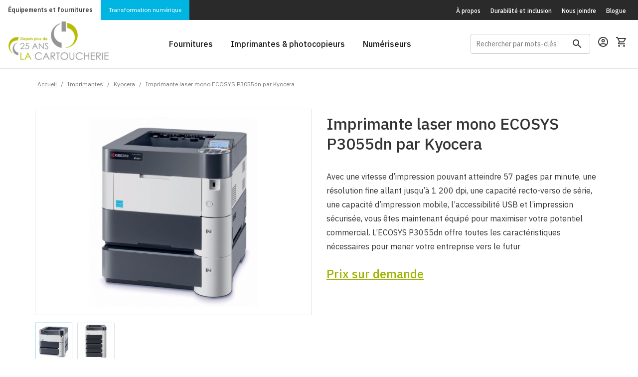

--- FILE ---
content_type: text/html; charset=ISO-8859-1
request_url: https://www.lacartoucherie.com/imprimantes/Kyocera/ECOSYS-P3055dn/
body_size: 7801
content:
<!DOCTYPE html>
<head>

<!-- Google Tag Manager -->
<script>(function(w,d,s,l,i){w[l]=w[l]||[];w[l].push({'gtm.start':
			new Date().getTime(),event:'gtm.js'});var f=d.getElementsByTagName(s)[0],
		j=d.createElement(s),dl=l!='dataLayer'?'&l='+l:'';j.async=true;j.src=
		'https://www.googletagmanager.com/gtm.js?id='+i+dl;f.parentNode.insertBefore(j,f);
	})(window,document,'script','dataLayer','GTM-MXSZN7L');</script>
<!-- End Google Tag Manager -->
<meta http-equiv="Content-Type" content="text/html; charset=iso-8859-1"/>
	<meta name="description" content="Imprimante laser mono ECOSYS P3055dn par Kyocera" />
<meta name="viewport" content="width=device-width, initial-scale=1">
<link rel="shortcut icon" type="image/png" href="/favicon.png" />
<link href="https://fonts.googleapis.com/css?family=IBM+Plex+Sans+Condensed:400,400i,500,500i,600,600i,700,700i|IBM+Plex+Sans:300,300i,400,400i,500,500i,600,600i,700,700i" rel="stylesheet">
<!--[if lte IE 8]>
<script charset="utf-8" type="text/javascript" src="//js.hsforms.net/forms/v2-legacy.js"></script>
<![endif]-->
<script charset="utf-8" type="text/javascript" src="//js.hsforms.net/forms/v2.js"></script>
<link href="/resources/css/bootstrap.css" rel="stylesheet" type="text/css"><link href="/resources/css/main-style.css?v=20260127" rel="stylesheet" type="text/css"><title>Imprimante laser mono ECOSYS P3055dn par Kyocera | La Cartoucherie</title>
    <meta name="google-site-verification" content="ZpoZQJ-sJZ3VO8s_l1-j-KYkTq3P9W-pY9scKYpe8I8" />
</head>

<body class="has-sticky-footer">
<!-- Google Tag Manager (noscript) -->
<noscript>
	<iframe src="https://www.googletagmanager.com/ns.html?id=GTM-MXSZN7L"
	  height="0" width="0" style="display:none;visibility:hidden"></iframe>
</noscript>
<!-- End Google Tag Manager (noscript) --><div class="hellobar__filler"></div>
<style>
    /* Conteneur principal flexbox pour aligner le tout */
    .fetes-top-bar {
        display: flex;
        justify-content: center;
        align-items: center;
        gap: 20px;
        width: 100%;
        padding: 5px 10px;
        flex-wrap: wrap; /* Permet de passer à la ligne sur mobile */
        font-family: sans-serif; /* Police par défaut */
        color: white; /* Texte blanc par défaut pour le contraste sur bleu */
    }

    /* --- LE TITRE (Gauche) --- */
    .fetes-titre {
        position: relative;
        display: flex;
        align-items: baseline;
        padding-right: 15px;
        border-right: 1px solid rgba(255,255,255,0.3); /* Petit séparateur visuel */
    }

    .txt-horaire {
        font-weight: 900;
        text-transform: uppercase;
        font-size: 2.4rem;
        color: #c4d600; /* Le vert lime de votre image */
        line-height: 1;
    }

    .txt-fetes {
        font-family: 'Dancing Script', cursive; /* Police script importée */
        font-size: 2.8rem;
        color: #ffffff;
        margin-left: -5px; /* Chevauchement léger comme sur l'image */
        transform: rotate(-5deg); /* Légère inclinaison festive */
        text-shadow: 1px 1px 2px rgba(0,0,0,0.2);
    }

    /* --- LES INFOS (Droite) --- */
    .fetes-info {
        display: flex;
        flex-direction: column;
        justify-content: center;
        font-size: 0.9rem;
        text-align: left;
    }

    /* Ligne OUVERT */
    .info-ouvert {
        margin-bottom: 2px;
    }
    .label-date {
        font-weight: bold;
        text-transform: uppercase;
    }

    /* Ligne FERMÉ */
    .info-ferme {
        display: flex;
        align-items: center;
        gap: 5px;
    }

    .badge-ferme {
        background-color: #e30613; /* Rouge vif */
        color: white;
        font-weight: bold;
        padding: 1px 6px;
        border-radius: 4px;
        text-transform: uppercase;
        font-size: 1.25rem;
    }

    .dates-ferme {
        font-weight: bold;
        color: #ffcccc; /* Blanc cassé/rouge pâle pour différencier */
        text-transform: uppercase;
    }

    /* --- VERSION MOBILE --- */
    @media (max-width: 768px) {
        .fetes-top-bar {
            flex-direction: column;
            text-align: center;
            gap: 5px;
        }
        .fetes-titre {
            border-right: none;
            padding-right: 0;
            margin-bottom: 5px;
        }
        .fetes-info {
            align-items: center;
        }
    }
</style><div class="container-fluid header-section">
	<section class="header-section__subheader background-dark">
		<div class="preheader-menu preheader-menu--brands">
			<a class="preheader-menu__cartoucherie active" href="/">&Eacute;quipements et fournitures</a>
			<a class="preheader-menu__klix" href="/klix-transformation-numerique">Transformation numérique</a>
		</div>
		<div class="preheader-menu preheader-menu--pages-links hidden-xs">
			<a href="/a-propos/">&Agrave; propos</a>
			<a href="/durabilite-inclusion/">Durabilit&eacute; et inclusion</a>
			<a href="/nous-joindre/">Nous joindre</a>
			<a href="https://blogue.lacartoucherie.com">Blogue</a>
		</div>
	</section>
	<section class="header-section__main background-white">
		<a class="header-section__brand" href="/">
            <img src="/img/logo-25ans/logo-25ans.png" alt="" style="max-width: 203px;;margin-top: -14px;">
		</a>
		<div class="header-section__main-links visible-md-block visible-lg-block">
			<a href="/fournitures/"><span>Fournitures</span></a>
			<a data-dropdown-target="printers-dropdown" href="/imprimantes/"><span>Imprimantes & photocopieurs</span></a>
			<a href="/numeriseurs/"><span>Num&eacute;riseurs</span></a>
		</div>
		<div class="header-section__main-right">
			<form id="GlobalSearchFrm" class="search-box menu-search-wrapper hidden-xs hidden-md" action="/client/GlobalSearchResults.php" method="GET" name="GlobalSearchFrm">
				<input
					id="menu-search-field"
					class="search-box__text"
					type="text"
					name="s"
					value=""
					placeholder="Rechercher par mots-clés"
					onfocus="if(this.value=='ex: Laserjet P2015') this.value='';"
					onblur="if(this.value=='') this.value='ex: Laserjet P2015';"
				>
				<label class="search-box__icon" for="menu-search-field">
					<?xml version="1.0" encoding="UTF-8"?>
<svg width="18px" height="18px" viewBox="0 0 18 18" version="1.1" xmlns="http://www.w3.org/2000/svg" xmlns:xlink="http://www.w3.org/1999/xlink">
    <defs></defs>
    <g id="Symbols" stroke="none" stroke-width="1" fill="none" fill-rule="evenodd">
        <g id="Header" transform="translate(-1307.000000, -71.000000)">
            <g id="outline-search-24px-(1)" transform="translate(1304.000000, 68.000000)">
                <g id="Bounding_Boxes">
                    <polygon id="Shape" points="0 0 24 0 24 24 0 24"></polygon>
                </g>
                <g id="Outline" transform="translate(3.000000, 3.000000)" fill="#3E3E3E" fill-rule="nonzero">
                    <path d="M12.5,11 L11.71,11 L11.43,10.73 C12.41,9.59 13,8.11 13,6.5 C13,2.91 10.09,0 6.5,0 C2.91,0 0,2.91 0,6.5 C0,10.09 2.91,13 6.5,13 C8.11,13 9.59,12.41 10.73,11.43 L11,11.71 L11,12.5 L16,17.49 L17.49,16 L12.5,11 Z M6.5,11 C4.01,11 2,8.99 2,6.5 C2,4.01 4.01,2 6.5,2 C8.99,2 11,4.01 11,6.5 C11,8.99 8.99,11 6.5,11 Z" id="Shape"></path>
                </g>
            </g>
        </g>
    </g>
</svg>				</label>
			</form>

						<a class="header-section__icon user-profile" href="/client/login.php">
			
				<?xml version="1.0" encoding="UTF-8"?>
<svg width="20px" height="20px" viewBox="0 0 20 20" version="1.1" xmlns="http://www.w3.org/2000/svg" xmlns:xlink="http://www.w3.org/1999/xlink">
    <defs></defs>
    <g id="Symbols" stroke="none" stroke-width="1" fill="none" fill-rule="evenodd">
        <g id="Header" transform="translate(-1354.000000, -70.000000)">
            <g id="outline-account_circle-24px" transform="translate(1352.000000, 68.000000)">
                <g id="Bounding_Boxes">
                    <polygon id="Shape" points="0 0 24 0 24 24 0 24"></polygon>
                </g>
                <g id="Outline" transform="translate(2.000000, 2.000000)" fill="#3E3E3E" fill-rule="nonzero">
                    <g id="Group">
                        <path d="M10,0 C4.48,0 0,4.48 0,10 C0,15.52 4.48,20 10,20 C15.52,20 20,15.52 20,10 C20,4.48 15.52,0 10,0 Z M5.07,16.28 C5.5,15.38 8.12,14.5 10,14.5 C11.88,14.5 14.51,15.38 14.93,16.28 C13.57,17.36 11.86,18 10,18 C8.14,18 6.43,17.36 5.07,16.28 Z M16.36,14.83 C14.93,13.09 11.46,12.5 10,12.5 C8.54,12.5 5.07,13.09 3.64,14.83 C2.62,13.49 2,11.82 2,10 C2,5.59 5.59,2 10,2 C14.41,2 18,5.59 18,10 C18,11.82 17.38,13.49 16.36,14.83 Z" id="Shape"></path>
                        <path d="M10,4 C8.06,4 6.5,5.56 6.5,7.5 C6.5,9.44 8.06,11 10,11 C11.94,11 13.5,9.44 13.5,7.5 C13.5,5.56 11.94,4 10,4 Z M10,9 C9.17,9 8.5,8.33 8.5,7.5 C8.5,6.67 9.17,6 10,6 C10.83,6 11.5,6.67 11.5,7.5 C11.5,8.33 10.83,9 10,9 Z" id="Shape"></path>
                    </g>
                </g>
            </g>
        </g>
    </g>
</svg>			</a>
			<a class="header-section__icon" href="/client/panier.php">
				<?xml version="1.0" encoding="UTF-8"?>
<svg width="20px" height="20px" viewBox="0 0 20 20" version="1.1" xmlns="http://www.w3.org/2000/svg" xmlns:xlink="http://www.w3.org/1999/xlink">
    <defs></defs>
    <g id="Symbols" stroke="none" stroke-width="1" fill="none" fill-rule="evenodd">
        <g id="Header" transform="translate(-1393.000000, -70.000000)">
            <g id="outline-shopping_cart-24px" transform="translate(1392.000000, 68.000000)">
                <g id="Bounding_Boxes">
                    <polygon id="Shape" points="0 0 24 0 24 24 0 24"></polygon>
                </g>
                <g id="Outline" transform="translate(1.000000, 2.000000)" fill-rule="nonzero">
                    <g id="Group">
                        <path d="M14.55,11 C15.3,11 15.96,10.59 16.3,9.97 L19.88,3.48 C20.25,2.82 19.77,2 19.01,2 L4.21,2 L3.27,0 L0,0 L0,2 L2,2 L5.6,9.59 L4.25,12.03 C3.52,13.37 4.48,15 6,15 L18,15 L18,13 L6,13 L7.1,11 L14.55,11 Z M5.16,4 L17.31,4 L14.55,9 L7.53,9 L5.16,4 Z" id="Shape" fill="#3E3E3E"></path>
                        <path d="M6,16 C4.9,16 4.01,16.9 4.01,18 C4.01,19.1 4.9,20 6,20 C7.1,20 8,19.1 8,18 C8,16.9 7.1,16 6,16 Z" id="Shape" fill="#56565A"></path>
                        <path d="M16,16 C14.9,16 14.01,16.9 14.01,18 C14.01,19.1 14.9,20 16,20 C17.1,20 18,19.1 18,18 C18,16.9 17.1,16 16,16 Z" id="Shape" fill="#56565A"></path>
                    </g>
                </g>
            </g>
        </g>
    </g>
</svg>							</a>
			<a class="header-section__icon header-section__toggle-menu collapsed hidden-md hidden-lg" data-toggle="collapse" data-target="#nav-target" aria-controls="nav-target" aria-expanded="false">
				<svg height="24" viewBox="0 0 24 24" width="24" xmlns="http://www.w3.org/2000/svg"><g fill="none" fill-rule="evenodd"><path d="m3 18h18v-2h-18zm0-5h18v-2h-18zm0-7v2h18v-2z" fill="#3e3e3e" fill-rule="nonzero"/></g></svg>				<svg width="24px" height="24px" viewBox="0 0 24 24" version="1.1" xmlns="http://www.w3.org/2000/svg" xmlns:xlink="http://www.w3.org/1999/xlink">
    <title>icon-close</title>
    <desc>Created with Sketch.</desc>
    <defs></defs>
    <g id="icon-close" stroke="none" stroke-width="1" fill="none" fill-rule="evenodd">
        <polygon id="Shape" fill="#3E3E3E" fill-rule="nonzero" points="19 6.41 17.59 5 12 10.59 6.41 5 5 6.41 10.59 12 5 17.59 6.41 19 12 13.41 17.59 19 19 17.59 13.41 12"></polygon>
    </g>
</svg>			</a>
		</div>
	</section>
	<div class="header-section__megamenu hidden-sm hidden-xs" data-dropdown-name="printers-dropdown">
		<div class="container">
			<div class="row">
				<div class="col-sm-3">
					<ul class="header-section__megamenu__group">
						<li class="header-section__megamenu__title">Par type d&apos;appareil</li>
						<li class="header-section__megamenu__item"><a href="/imprimantes/?type=laser">Imprimantes laser</a></li>
						<li class="header-section__megamenu__item"><a href="/imprimantes/?type=jetencre">Imprimantes &agrave; jet d&apos;encre</a></li>
						<li class="header-section__megamenu__item"><a href="/imprimantes/?type=matricielle">Imprimantes matricielles</a></li>
						<li class="header-section__megamenu__item"><a href="/imprimantes/?fonctions=photocopie">Photocopieurs</a></li>
						<li class="header-section__megamenu__item"><a href="/imprimantes/">Toutes les imprimantes</a></li>
					</ul>
				</div>
				<div class="col-sm-3">
					<ul class="header-section__megamenu__group">
						<li class="header-section__megamenu__title">Par fonction</li>
						<li class="header-section__megamenu__item"><a href="/imprimantes/?fonctions=printonly">Impression seulement</a></li>
						<li class="header-section__megamenu__item"><a href="/imprimantes/?fonctions=numerisation">Num&eacute;risation</a></li>
						<li class="header-section__megamenu__item"><a href="/imprimantes/?fonctions=scantoemail">Scan-to-email</a></li>
						<li class="header-section__megamenu__item"><a href="/imprimantes/?fonctions=photocopie">Photocopie</a></li>
						<li class="header-section__megamenu__item"><a href="/imprimantes/?fonctions=fax">T&eacute;l&eacute;copie (fax)</a></li>
					</ul>
				</div>
				<div class="col-sm-3">
					<ul class="header-section__megamenu__group">
						<li class="header-section__megamenu__title">Par marques</li>
						<li class="header-section__megamenu__item"><a href="/imprimantes/?brand=brother">Imprimantes Brother</a></li>
						<li class="header-section__megamenu__item"><a href="/imprimantes/?brand=canon">Imprimantes Canon</a></li>
						<li class="header-section__megamenu__item"><a href="/imprimantes/?brand=epson">Imprimantes Epson</a></li>
						<li class="header-section__megamenu__item"><a href="/imprimantes/?brand=hp">Imprimantes HP</a></li>
						<li class="header-section__megamenu__item"><a href="/imprimantes/?brand=konica-minolta">Imprimantes Konica-Minolta</a></li>
					</ul>
				</div>
				<div class="col-sm-3">
					<ul class="header-section__megamenu__group">
						<li class="header-section__megamenu__title">&nbsp;</li>
						<li class="header-section__megamenu__item"><a href="/imprimantes/?brand=kyocera">Imprimantes Kyocera</a></li>
						<li class="header-section__megamenu__item"><a href="/imprimantes/?brand=lexmark">Imprimantes Lexmark</a></li>
						<li class="header-section__megamenu__item"><a href="/imprimantes/?brand=okidata">Imprimantes Okidata</a></li>
						<li class="header-section__megamenu__item"><a href="/imprimantes/?brand=sharp">Imprimantes Sharp</a></li>
						<li class="header-section__megamenu__item"><a href="/imprimantes/marques/">Toutes les marques</a></li>
					</ul>
				</div>
			</div>
		</div>
	</div>
	<div class="navbar navbar-default nav-mobile hidden-md hidden-lg">
		<div id="nav-target" class="navbar-collapse collapse">
			<ul class="nav navbar-nav">
				<li class="navbar-nav__mobile-wrapper" >
					<form id="GlobalSearchFrmMobile" class="search-box search-box--mobile hidden-sm" action="/client/GlobalSearchResults.php" method="GET" name="GlobalSearchFrmMobile">
						<input
							id="search-box-header-mobile"
							class="search-box__text"
							type="text"
							name="s"
							placeholder="Rechercher par mots-clés"
							onfocus="if(this.value=='ex: Laserjet P2015') this.value='';"
							onblur="if(this.value=='') this.value='ex: Laserjet P2015';"
						>
						<label class="search-box__icon" for="search-box-header-mobile">
							<?xml version="1.0" encoding="UTF-8"?>
<svg width="18px" height="18px" viewBox="0 0 18 18" version="1.1" xmlns="http://www.w3.org/2000/svg" xmlns:xlink="http://www.w3.org/1999/xlink">
    <defs></defs>
    <g id="Symbols" stroke="none" stroke-width="1" fill="none" fill-rule="evenodd">
        <g id="Header" transform="translate(-1307.000000, -71.000000)">
            <g id="outline-search-24px-(1)" transform="translate(1304.000000, 68.000000)">
                <g id="Bounding_Boxes">
                    <polygon id="Shape" points="0 0 24 0 24 24 0 24"></polygon>
                </g>
                <g id="Outline" transform="translate(3.000000, 3.000000)" fill="#3E3E3E" fill-rule="nonzero">
                    <path d="M12.5,11 L11.71,11 L11.43,10.73 C12.41,9.59 13,8.11 13,6.5 C13,2.91 10.09,0 6.5,0 C2.91,0 0,2.91 0,6.5 C0,10.09 2.91,13 6.5,13 C8.11,13 9.59,12.41 10.73,11.43 L11,11.71 L11,12.5 L16,17.49 L17.49,16 L12.5,11 Z M6.5,11 C4.01,11 2,8.99 2,6.5 C2,4.01 4.01,2 6.5,2 C8.99,2 11,4.01 11,6.5 C11,8.99 8.99,11 6.5,11 Z" id="Shape"></path>
                </g>
            </g>
        </g>
    </g>
</svg>						</label>
					</form>
				</li>
				<li><a href="/fournitures/">Fournitures</a></li>
				<li class="dropdown">
					<a href="/imprimantes/" class="dropdown-toggle" >
						Imprimantes &amp; photocopieurs
					</a>
					<a class="dropdown-toggle__caret" href="#" data-toggle="dropdown" role="button" aria-expanded="false">
						<?xml version="1.0" encoding="UTF-8"?>
<svg width="24px" height="24px" viewBox="0 0 24 24" version="1.1" xmlns="http://www.w3.org/2000/svg" xmlns:xlink="http://www.w3.org/1999/xlink">
    <!-- Generator: Sketch 50.2 (55047) - http://www.bohemiancoding.com/sketch -->
    <title>icon-caret</title>
    <desc>Created with Sketch.</desc>
    <defs></defs>
    <g id="icon-caret" stroke="none" stroke-width="1" fill="none" fill-rule="evenodd">
        <g id="ic_arrow_drop_down_black_24px-(24)-copy" transform="translate(12.000000, 12.000000) rotate(-180.000000) translate(-12.000000, -12.000000) ">
            <polygon id="Shape" fill="#3E3E3E" fill-rule="nonzero" points="7 10 12 15 17 10"></polygon>
            <polygon id="Shape" points="0 0 24 0 24 24 0 24"></polygon>
        </g>
    </g>
</svg>					</a>
					<ul class="dropdown-menu" role="menu">
						<li class="dropdown-header">Par type d&apos;appareil</li>
						<li><a href="/imprimantes/?type=laser">Imprimantes laser</a></li>
						<li><a href="/imprimantes/?type=jetencre">Imprimantes &agrave; jet d&apos;encre</a></li>
						<li><a href="/imprimantes/?type=matricielle">Imprimantes matricielles</a></li>
						<li><a href="/imprimantes/?fonctions=photocopie">Photocopieurs</a></li>
						<li><a href="/imprimantes/">Toutes les imprimantes</a></li>
						<li class="dropdown-header">Par fonction</li>
						<li><a href="/imprimantes/?fonctions=printonly">Impression seulement</a></li>
						<li><a href="/imprimantes/?fonctions=numerisation">Num&eacute;risation</a></li>
						<li><a href="/imprimantes/?fonctions=scantoemail">Scan-to-email</a></li>
						<li><a href="/imprimantes/?fonctions=photocopie">Photocopie</a></li>
						<li><a href="/imprimantes/?fonctions=fax">T&eacute;l&eacute;copie (fax)</a></li>
						<li class="dropdown-header">Par marques</li>
						<li><a href="/imprimantes/?brand=brother">Imprimantes Brother</a></li>
						<li><a href="/imprimantes/?brand=canon">Imprimantes Canon</a></li>
						<li><a href="/imprimantes/?brand=epson">Imprimantes Epson</a></li>
						<li><a href="/imprimantes/?brand=hp">Imprimantes HP</a></li>
						<li><a href="/imprimantes/?brand=konica-minolta">Imprimantes Konica-Minolta</a></li>
						<li><a href="/imprimantes/?brand=kyocera">Imprimantes Kyocera</a></li>
						<li><a href="/imprimantes/?brand=lexmark">Imprimantes Lexmark</a></li>
						<li><a href="/imprimantes/?brand=okidata">Imprimantes Okidata</a></li>
						<li><a href="/imprimantes/?brand=sharp">Imprimantes Sharp</a></li>
						<li><a href="/imprimantes/marques/">Toutes les marques</a></li>
					</ul>
				</li>
				<li><a href="/numeriseurs/">Num&eacute;riseurs</a></li>
				<!--<li><a href="#">&Eacute;tiqueteuses</a></li>-->
			</ul>
			<ul class="nav navbar-nav navbar-nav__subheader-links hidden-sm">
				<li><a href="/a-propos/">&Agrave; propos</a></li>
				<li><a href="/nous-joindre/">Nous joindre</a></li>
				<li><a href="https://blogue.lacartoucherie.com">Blogue</a></li>
			</ul>
		</div>
	</div>
</div>


<div class="page-content">
	<div class="header-content-pusher"></div>
<section class="padding-small" >
	<div class="container allow-overflow">
		<div class="row breadcrumb-wrapper">
			<div class="col-md-12">
				<div id="breadcrumb">
					<a href="/" title="Accueil">Accueil</a> / <a href="/imprimantes/">Imprimantes</a> / <a href="/imprimantes?brand=kyocera">Kyocera</a> / <strong>Imprimante laser mono ECOSYS P3055dn par Kyocera</strong>				</div>
			</div>
		</div>
			</div>
</section>
<form action="/client/panier.php" name="AddToCart" id="AddToCart" method="post" class="form-horizontal">
	<input type="hidden" id="action" name="action" value="AddToCart" />
	<div class="container-fluid">
		<div class="container">
			<div class="row">
				<div class="col-md-12">
					<div class="row printer-file-wrapper">
						<div class="col-md-6 col-md-push-6">
							<div class="printer-details-wrapper">
								<h4>
									Imprimante laser mono ECOSYS P3055dn par Kyocera								</h4>
								<p class="details-desc-text">Avec une vitesse d’impression pouvant atteindre 57 pages par minute, une résolution fine allant jusqu’à 1 200 dpi, une capacité recto-verso de série, une capacité d’impression mobile, l’accessibilité USB et l’impression sécurisée, vous êtes maintenant équipé pour maximiser votre potentiel commercial. L’ECOSYS P3055dn offre toutes les caractéristiques nécessaires pour mener votre entreprise vers le futur<p>
																										<a class="details-desc-price-ondemand" href="/demande-soumission/?id=10090&brand=Kyocera">
										<h5 class="details-desc-price">Prix sur demande</h5>
									</a>
															</div>
						</div>
						<div class="col-md-6 col-md-pull-6">
							<div class="printer-image-wrapper">
								<div class="printer-image" style="background-image:url('/uploads/image/1_1542318693.jpg');"></div>
							</div>
							<div class="slider-pics">
								<div>
									<a class="slider-pic" id="slider-pic0">
										<img src="/uploads/image/1_1542318693.jpg">
									</a>
								</div>
																									<div>
										<a class="slider-pic" id="slider-pic2">
											<img src="/uploads/image/3_1540894135.jpg">
										</a>
									</div>
															</div>
						</div>
					</div>
				</div>
			</div>
		</div>
	</div>


	<div class="container-fluid printers-details-specifications-wrapper">
		<div class="container">
			<div class="row">
				<div class="col-md-12">
					<ul class="nav nav-tabs" id="specs-table-header" role="tablist">
		<li class="nav-item active">
		<a class="nav-link" id="specs-table-print-tab" data-toggle="tab" href="#specs-table-print" role="tab" aria-controls="print" aria-selected="true">
			Caract&eacute;ristiques d'impression
		</a>
	</li>
			<li class="nav-item">
		<a class="nav-link" id="specs-table-tech-tab" data-toggle="tab" href="#specs-table-tech" role="tab" aria-controls="tech" aria-selected="false">
			Caract&eacute;ristiques techniques
		</a>
	</li>
</ul>

<div class="tab-content" id="specs-table-content">
		<div class="tab-pane fade active in" id="specs-table-print" role="tabpanel" aria-labelledby="print-tab">
		<div class="specs-table-row-wrapper">
			<div class="row specs-table-row">	<div class="col-md-4 col-xs-6 specs-table-row-title">Technologie</div>	<div class="col-md-8 col-xs-6 specs-table-row-desc">Laser mono</div></div><div class="row specs-table-row">	<div class="col-md-4 col-xs-6 specs-table-row-title">Vitesse d'impression</div>	<div class="col-md-8 col-xs-6 specs-table-row-desc">Noir: 57 ppm</div></div><div class="row specs-table-row">	<div class="col-md-4 col-xs-6 specs-table-row-title">Vitesse premi&egrave;re impression</div>	<div class="col-md-8 col-xs-6 specs-table-row-desc">Noir: 6.6 secondes</div></div><div class="row specs-table-row">	<div class="col-md-4 col-xs-6 specs-table-row-title">Capacit&eacute; mensuelle</div>	<div class="col-md-8 col-xs-6 specs-table-row-desc">27500 pages</div></div><div class="row specs-table-row">	<div class="col-md-4 col-xs-6 specs-table-row-title">Capacit&eacute; bacs</div>	<div class="col-md-8 col-xs-6 specs-table-row-desc">Bac 1 : 500 feuilles <br>Bac 2 : 500 feuilles  (optionnel)<br>Bac 3 : 500 feuilles  (optionnel)<br>Bac 4 : 500 feuilles  (optionnel)<br>Entr&eacute;e manuelle : 100 feuilles <br>Autre bac : 2000 feuilles  (optionnel)<br></div></div><div class="row specs-table-row">	<div class="col-md-4 col-xs-6 specs-table-row-title">Recto/Verso auto.</div>	<div class="col-md-8 col-xs-6 specs-table-row-desc">Oui</div></div><div class="row specs-table-row">	<div class="col-md-4 col-xs-6 specs-table-row-title">Format papier</div>	<div class="col-md-8 col-xs-6 specs-table-row-desc">Jusqu'&agrave; 8.5" X 14"</div></div>		</div>
	</div>
			<div class="tab-pane fade" id="specs-table-tech" role="tabpanel" aria-labelledby="tech-tab">
		<div class="specs-table-row-wrapper">
			<div class="row specs-table-row">	<div class="col-md-4 col-xs-6 specs-table-row-title">Processeur</div>	<div class="col-md-8 col-xs-6 specs-table-row-desc">1200 Mhz</div></div><div class="row specs-table-row">	<div class="col-md-4 col-xs-6 specs-table-row-title">M&eacute;moire vive</div>	<div class="col-md-8 col-xs-6 specs-table-row-desc">512 Mo</div></div><div class="row specs-table-row">	<div class="col-md-4 col-xs-6 specs-table-row-title">R&eacute;seau sans-fil</div>	<div class="col-md-8 col-xs-6 specs-table-row-desc">Optionnel</div></div><div class="row specs-table-row">	<div class="col-md-4 col-xs-6 specs-table-row-title">R&eacute;seau ethernet</div>	<div class="col-md-8 col-xs-6 specs-table-row-desc">Oui</div></div><div class="row specs-table-row">	<div class="col-md-4 col-xs-6 specs-table-row-title">T&eacute;l&eacute;copie</div>	<div class="col-md-8 col-xs-6 specs-table-row-desc">Non</div></div><div class="row specs-table-row">	<div class="col-md-4 col-xs-6 specs-table-row-title">NFC</div>	<div class="col-md-8 col-xs-6 specs-table-row-desc">Non</div></div><div class="row specs-table-row">	<div class="col-md-4 col-xs-6 specs-table-row-title">USB</div>	<div class="col-md-8 col-xs-6 specs-table-row-desc">Oui</div></div><div class="row specs-table-row">	<div class="col-md-4 col-xs-6 specs-table-row-title">Photocopie</div>	<div class="col-md-8 col-xs-6 specs-table-row-desc">Non</div></div><div class="row specs-table-row">	<div class="col-md-4 col-xs-6 specs-table-row-title">Scan to e-mail</div>	<div class="col-md-8 col-xs-6 specs-table-row-desc">Non</div></div><div class="row specs-table-row">	<div class="col-md-4 col-xs-6 specs-table-row-title">Airprint</div>	<div class="col-md-8 col-xs-6 specs-table-row-desc">Oui</div></div><div class="row specs-table-row">	<div class="col-md-4 col-xs-6 specs-table-row-title">Bluetooth</div>	<div class="col-md-8 col-xs-6 specs-table-row-desc">Non</div></div>		</div>
	</div>
</div>				</div>
			</div>
		</div>
	</div>

		<div class="container-fluid printers-details-compatibles-wrapper">
		<div class="container">
			<div class="row">
				<div class="col-md-12">
					<h5>
						Fournitures pour imprimante laser mono ECOSYS P3055dn par Kyocera					</h5>
				</div>
			</div>
			<div class="row printers-details-compatibles-list">
				<div class="col-md-12 masonry" data-masonry='{"itemSelector": ".masonry-item-wrapper", "percentPosition": true, "gutter": 15}'>
									<div class="masonry-item-wrapper">
			<div class="masonry-item cartridge-list-item-wrapper printer-compatible-list-wrapper">
		<div class="cartridge-list-item">
	<div class="col-md-4 cartridge-list-left">
		<div class="cartridge-list-item-image codeManuf" title="" style="background-image:url('/img/catalogue_thumbs/TK-3182.jpg');">
		</div>

					<div class="cartridge-list-item-color">
				<?xml version="1.0" encoding="UTF-8"?>
		<svg width="80px" height="93px" viewBox="0 0 80 93" version="1.1" xmlns="http://www.w3.org/2000/svg" xmlns:xlink="http://www.w3.org/1999/xlink">
			<defs>
				<filter x="-14.6%" y="-10.4%" width="129.2%" height="129.2%" filterUnits="objectBoundingBox" id="filter-1">
					<feOffset dx="0" dy="4" in="SourceAlpha" result="shadowOffsetOuter1"></feOffset>
					<feGaussianBlur stdDeviation="4" in="shadowOffsetOuter1" result="shadowBlurOuter1"></feGaussianBlur>
					<feColorMatrix values="0 0 0 0 0   0 0 0 0 0   0 0 0 0 0  0 0 0 0.24 0" type="matrix" in="shadowBlurOuter1" result="shadowMatrixOuter1"></feColorMatrix>
					<feMerge>
						<feMergeNode in="shadowMatrixOuter1"></feMergeNode>
						<feMergeNode in="SourceGraphic"></feMergeNode>
					</feMerge>
				</filter>
			</defs>
			<g id="Design" stroke="none" stroke-width="1" fill="none" fill-rule="evenodd">
				<g id="Page-produit-:-Cartouche" transform="translate(-665.000000, -387.000000)">
					<g id="outline-invert_colors-24px-copy" filter="url(#filter-1)" transform="translate(657.000000, 381.000000)">
						<g id="Bounding_Boxes">
							<polygon id="Shape" points="96 0 0 0 0 96 96 96"></polygon>
						</g>
						<g id="Outline" transform="translate(16.000000, 9.000000)" fill="#000000" fill-rule="nonzero">
							<path d="M54.64,22.72 L32,0.08 L9.36,22.72 C-3.12,35.2 -3.12,55.48 9.36,67.96 C15.6,74.2 23.8,77.32 32,77.32 C40.2,77.32 48.4,74.2 54.64,67.96 C67.12,55.48 67.12,35.2 54.64,22.72 Z" id="Shape"></path>
						</g>
					</g>
				</g>
			</g>
		</svg>			</div>
			</div>
	<div class="col-md-8 cartridge-list-right">

		<div class="cartridge-list-item-info">
			<span class="codeManuf" title=""><a href="/fournitures/Kyocera/M-1T02T70US0/Original">
				1T02T70US0 - Original			</a></span>
							<span>Noir 21,000 pages</span>
						<div class="cartridge-list-item-price">
										<span >
							159,99$ </span>
													<span class="cartridge-list-item-price-description">
								(2 et plus 155,60 $)							</span>
													</div>
		</div>
			</div>
</div>
<div class="cartridge-list-item">
	<div class="col-md-4 cartridge-list-left">
		<div class="cartridge-list-item-image codeManuf" title="" style="background-image:url('/img/catalogue_thumbs/aucune_image.gif');">
		</div>

					<div class="cartridge-list-item-color">
				<?xml version="1.0" encoding="UTF-8"?>
		<svg width="80px" height="93px" viewBox="0 0 80 93" version="1.1" xmlns="http://www.w3.org/2000/svg" xmlns:xlink="http://www.w3.org/1999/xlink">
			<defs>
				<filter x="-14.6%" y="-10.4%" width="129.2%" height="129.2%" filterUnits="objectBoundingBox" id="filter-1">
					<feOffset dx="0" dy="4" in="SourceAlpha" result="shadowOffsetOuter1"></feOffset>
					<feGaussianBlur stdDeviation="4" in="shadowOffsetOuter1" result="shadowBlurOuter1"></feGaussianBlur>
					<feColorMatrix values="0 0 0 0 0   0 0 0 0 0   0 0 0 0 0  0 0 0 0.24 0" type="matrix" in="shadowBlurOuter1" result="shadowMatrixOuter1"></feColorMatrix>
					<feMerge>
						<feMergeNode in="shadowMatrixOuter1"></feMergeNode>
						<feMergeNode in="SourceGraphic"></feMergeNode>
					</feMerge>
				</filter>
			</defs>
			<g id="Design" stroke="none" stroke-width="1" fill="none" fill-rule="evenodd">
				<g id="Page-produit-:-Cartouche" transform="translate(-665.000000, -387.000000)">
					<g id="outline-invert_colors-24px-copy" filter="url(#filter-1)" transform="translate(657.000000, 381.000000)">
						<g id="Bounding_Boxes">
							<polygon id="Shape" points="96 0 0 0 0 96 96 96"></polygon>
						</g>
						<g id="Outline" transform="translate(16.000000, 9.000000)" fill="#000000" fill-rule="nonzero">
							<path d="M54.64,22.72 L32,0.08 L9.36,22.72 C-3.12,35.2 -3.12,55.48 9.36,67.96 C15.6,74.2 23.8,77.32 32,77.32 C40.2,77.32 48.4,74.2 54.64,67.96 C67.12,55.48 67.12,35.2 54.64,22.72 Z" id="Shape"></path>
						</g>
					</g>
				</g>
			</g>
		</svg>			</div>
			</div>
	<div class="col-md-8 cartridge-list-right">

		<div class="cartridge-list-item-info">
			<span class="codeManuf" title=""><a href="/fournitures/Kyocera/M-1T02T70US0/Compatible">
				Compatible en remplacement du 1T02T70US0			</a></span>
							<span>Noir 21,000 pages</span>
						<div class="cartridge-list-item-price">
										<span >
							99,99$ </span>
													<span class="cartridge-list-item-price-description">
								(2 et plus 94,90 $)							</span>
													</div>
		</div>
			</div>
</div>
			</div>
		</div>
					</div>
			</div>

		</div>
	</div>
	</form>
</div>
<section class="container-fluid footer-section-wrapper">
	<div class="container">
		<div class="row">
			<div class="col-md-5 col-sm-12 footer-section-logos">
                <div class="row">
                    <div class="col-sm-4">
                        <img src="/resources/images/logo-supbureautique.png">
                    </div>
                    <div class="col-sm-6" style="color:#fff;text-align:center">
                        <img src="/resources/img/olympique-logo.png" style="max-width: 220px;margin-top:-20px;">
                        <img src="/img/logo-clinique-black.png" style="max-width: 170px;margin-top:-10px">
                    </div>
                    <div class="col-sm-2" style="color:#fff;text-align:center">
                        <a href="https://cartoucherie.screenconnect.com/" style="color:#fff;text-decoration: none">
                            <img src="/img/screen-connect-green-cart.png" style="max-height:70px;"/>
                            <div style="padding-top:10px;">SUPPORT</div>
                        </a>
                    </div>
                </div>

			</div>
			<div class="col-md-7 col-sm-12 footer-section-menus">
				<div class="footer-top-menu-wrapper">
					<ul class="footer-top-menu">
						<li><a href="/a-propos/">&Agrave; Propos</a></li>
						<li><a href="/nous-joindre/">Nous joindre</a></li>
						<li><a href="https://blogue.lacartoucherie.com">Blogue</a></li>
                        <li>
                            <a href="https://cartoucherie.screenconnect.com/">
                                Support à distance
                            </a>
                        </li>
					</ul>
				</div>
				<div class="footer-bottom-menu-wrapper">
					<ul class="footer-bottom-menu">
						<li><a href="/modalites-utilisation/">Modalit&eacute;s d'utilisation</a></li>
						<li><a href="/politique-de-confidentialite/">Politique de confidentialit&eacute;</a></li>
						<li><a href="/politique-retours-et-remboursements/">Politique de retours et remboursements</a></li>
					</ul>
                    <div style="text-align: right;color:#fff">
                        &copy; La Cartoucherie 2026                    </div>
				</div>
			</div>
		</div>
	</div>
</section>
<script src="/js/jquery-1.8.3.js" type="text/javascript"></script><script src="/js/bootstrap.min.js" type="text/javascript"></script><script src="/js/global.js" type="text/javascript"></script><script src="/cartouchesJSONarray.js?v=20260127" type="text/javascript"></script><script src="/js/jquery_ui/js/jquery-ui-1.8.23.custom.min.js" type="text/javascript"></script><script src="/js/js.cookie.min.js" type="text/javascript"></script><script src="/js/hellobar.js" type="text/javascript"></script><script src="/resources/js/imprimantes-slider.js" type="text/javascript"></script><script src="/ajax/main.js" type="text/javascript"></script><script src="/js/common.js" type="text/javascript"></script><script src="/js/DanielLjavascript.js" type="text/javascript"></script><script src="/resources/js/masonry.js" type="text/javascript"></script><script charset="utf-8" type="text/javascript" src="/js/autocomplete-init.js"></script>
<script defer src="https://static.cloudflareinsights.com/beacon.min.js/vcd15cbe7772f49c399c6a5babf22c1241717689176015" integrity="sha512-ZpsOmlRQV6y907TI0dKBHq9Md29nnaEIPlkf84rnaERnq6zvWvPUqr2ft8M1aS28oN72PdrCzSjY4U6VaAw1EQ==" data-cf-beacon='{"version":"2024.11.0","token":"9099cbb4a64a4bd2ac544988667bf04a","r":1,"server_timing":{"name":{"cfCacheStatus":true,"cfEdge":true,"cfExtPri":true,"cfL4":true,"cfOrigin":true,"cfSpeedBrain":true},"location_startswith":null}}' crossorigin="anonymous"></script>
</body>
</html>


--- FILE ---
content_type: text/css
request_url: https://www.lacartoucherie.com/resources/css/main-style.css?v=20260127
body_size: 10072
content:
@charset "UTF-8";
/* Colors and fonts */
/* Extra small screen / phone */
/* Small screen / tablet */
/* Medium screen / desktop */
/* Large screen / wide desktop */
/* So media queries don't overlap when required, provide a maximum */
@import url(../../js/jquery_ui/css/ui-lightness/jquery-ui-1.8.23.custom.css);
html {
  overflow-x: hidden;
}

h2 {
  font-size: 64px;
  line-height: 72px;
  margin-bottom: 32px;
  font-family: "IBM Plex Sans", sans-serif;
  font-weight: 700;
}

h3 {
  font-size: 48px;
  line-height: 56px;
  margin-bottom: 64px;
  letter-spacing: -0.5px;
  font-family: "IBM Plex Sans", sans-serif;
  font-weight: 700;
}

h4 {
  font-size: 32px;
  line-height: 40px;
  margin-bottom: 32px;
  font-family: "IBM Plex Sans", sans-serif;
  font-weight: 500;
}

h5 {
  font-size: 24px;
  line-height: 32px;
  font-family: "IBM Plex Sans", sans-serif;
  font-weight: 500;
}

h6 {
  font-size: 18px;
  line-height: 24px;
  font-family: "IBM Plex Sans", sans-serif;
  font-weight: 500;
}

label {
  font-weight: 400;
}

.text-center {
  text-align: center;
}

.space-top {
  margin-top: 10px;
}

section {
  padding: 160px 0;
  overflow: hidden;
}

section.padding-small {
  padding: 35px 0;
  overflow: visible;
}

.absolute-section {
  padding: 0;
  position: absolute;
  left: 0;
  right: 0;
  -webkit-transform: translateY(-50%);
          transform: translateY(-50%);
}

.container-fluid {
  padding: 0;
  overflow: hidden;
}

.container-fluid.allow-overflow {
  overflow: visible;
}

a.link-normal {
  text-decoration: none;
  color: #2A2A2A;
  font-size: 16px;
  line-height: 28px;
  letter-spacing: 0;
}

a.link-normal:hover {
  color: #23B8DA;
  text-decoration: underline;
}

.radius4 {
  border-radius: 4px;
}

.background-gradient {
  background: -webkit-gradient(linear, left top, right bottom, color-stop(50%, #2A2A2A), color-stop(50%, #202020));
  background: linear-gradient(to right bottom, #2A2A2A 50%, #202020 50%);
  color: #ffffff;
}

.background-dark {
  background: #2A2A2A;
  color: #ffffff;
}

.background-darker {
  background: #202020;
  color: #ffffff;
}

.background-darkest {
  background: #000;
  color: #ffffff;
}

.background-white {
  background: #ffffff;
  color: #2A2A2A;
}

.background-semi-light {
  background: #F8F9FD;
  color: #2A2A2A;
}

.background-light {
  background: #F4F5FA;
  color: #2A2A2A;
}

.background-lighter {
  background: #F0F0F0;
  color: #2A2A2A;
}

.background-light-grey {
  background: #F8F9FD;
  color: #2A2A2A;
}

.header-content-pusher {
  margin-top: 120px;
}

.bold {
  font-weight: 700;
}

.semi-bold {
  font-weight: 500;
}

div,
p,
span {
  font-size: 16px;
  line-height: 28px;
  font-family: "IBM Plex Sans", sans-serif;
}

a {
  color: #23B8DA;
  text-decoration: underline;
}

a:hover {
  color: #23B8DA;
  text-decoration: none;
}

.text-checkmark {
  display: -webkit-box;
  display: -ms-flexbox;
  display: flex;
  -webkit-box-align: center;
      -ms-flex-align: center;
          align-items: center;
}

.text-checkmark svg {
  margin: 0 30px;
  -ms-flex-negative: 0;
      flex-shrink: 0;
}

.text-checkmark span {
  font-size: 20px;
  line-height: 32px;
}

.has-sticky-footer {
  display: -webkit-box;
  display: -ms-flexbox;
  display: flex;
  -webkit-box-orient: vertical;
  -webkit-box-direction: normal;
      -ms-flex-direction: column;
          flex-direction: column;
  min-height: 100vh;
}

.has-sticky-footer .page-content {
  -webkit-box-flex: 1;
      -ms-flex: 1 1 auto;
          flex: 1 1 auto;
}

section.page-404 {
  padding: 64px 0;
}

@media (min-width: 480px) {
  .xs-mt-100 {
    margin-top: 100px;
  }
}

@media (min-width: 992px) {
  .xs-mt-100 {
    margin-top: initial;
  }
}

/* All HubSpot Forms
   ========================================================================== */
.hs-form {
  margin-top: 64px;
}

.hs-form .hs-richtext {
  display: none;
}

/* Form Field (selector for form field wrapper) */
.hs-form .hs-form-field {
  margin-bottom: 32px;
  width: 370px;
}

/* Descriptions (targets class applied to Help Text divs) */
/* Labels (selects field labels and error messages) */
.hs-form label span {
  font-size: 14px;
  line-height: 16px;
  font-weight: 400;
  font-family: 'IMB Plex Sans', sans-serif;
  color: #2A2A2A;
  margin-bottom: 8px;
}

.hs-form .hs-form-field > label span {
  font-size: 14px;
  line-height: 16px;
  font-weight: 400;
  font-family: 'IMB Plex Sans', sans-serif;
  color: #2A2A2A;
  margin-bottom: 8px;
}

/* Inputs (selectors for all inputs)  */
.hs-form input[type="text"],
.hs-form input[type="password"],
.hs-form input[type="datetime"],
.hs-form input[type="datetime-local"],
.hs-form input[type="date"],
.hs-form input[type="month"],
.hs-form input[type="time"],
.hs-form input[type="week"],
.hs-form input[type="number"],
.hs-form input[type="email"],
.hs-form input[type="url"],
.hs-form input[type="search"],
.hs-form input[type="tel"],
.hs-form input[type="color"],
.hs-form input[type="file"],
.hs-form textarea,
.hs-form select {
  width: 100%;
  color: #7A7A7A;
  font-size: 14px;
  line-height: 26px;
  font-family: 'IMB Plex Sans', sans-serif;
  border: 1px solid #C4CDD5;
  -webkit-box-shadow: 0 1px 2px rgba(0, 0, 0, 0.08);
          box-shadow: 0 1px 2px rgba(0, 0, 0, 0.08);
  border-radius: 4px;
  padding: 12px;
}

/* Inputs in focus (selectors for all inputs when clicked)  */
/* Multi-line inputs (selectors to target multi-line fields */
/* Dropdowns (selectors for dropdowns) */
/* Multi-select (selectors for multi-select fields) */
.hs-form .hs-form-field ul.inputs-list {
  list-style: none;
  display: inline-block;
  padding: 0;
  margin: 0;
}

.hs-form .hs-form-field ul.inputs-list li {
  display: inline-block;
  vertical-align: middle;
  margin-right: 16px;
}

.hs-form .hs-form-field ul.inputs-list li input {
  margin-right: 8px;
}

/* Required (selectors for fields, when they do not pass validation) */
/* Error message (selector for validation messages) */
.hs-form .hs-error-msgs {
  list-style: none;
  padding: 0;
  margin: 0;
}

.hs-form .hs-error-msgs label {
  font-size: 12px;
  line-height: 16px;
  font-weight: 400;
  font-family: 'IMB Plex Sans', sans-serif;
  color: #2A2A2A;
  margin-bottom: 8px;
}

/* Placeholder Text (styles the placeholder attribute text) */
::-webkit-input-placeholder {
  /* Webkit Browsers */
}

:-moz-placeholder {
  /* Firefox 18- */
}

::-moz-placeholder {
  /* Firefox 19+ */
}

:-ms-input-placeholder {
  /* IE10 */
}

/* Multi Column Form (selectors for fieldsets and field wrappers) 
   ========================================================================== */
/* Submit buttons (selectors for all non-CTA buttons) 
   ========================================================================== */
body .hs-button.primary,
body input[type="submit"],
body input[type="button"] {
  border-radius: 24px;
  padding: 10px 15px;
  text-transform: uppercase;
  border: none;
  font-family: 'IBM Plex Sans Condensed', sans-serif;
  text-decoration: none;
  background: #23B8DA;
  color: #ffffff;
  font-size: 14px;
  line-height: 18px;
  font-weight: bold;
  padding: 15px 30px;
  margin-top: 16px;
  outline: none;
}

body .hs-button.primary:hover,
body input[type="submit"]:hover,
body input[type="button"]:hover {
  background: #23B8DA;
  outline: none;
}

body .hs-button.primary:focus,
body input[type="submit"]:focus,
body input[type="button"]:focus {
  background: #23B8DA;
  outline: none;
}

.preheader-menu--brands {
  display: -webkit-box;
  display: -ms-flexbox;
  display: flex;
}

.preheader-menu__cartoucherie, .preheader-menu__maestro, .preheader-menu__klix,
.preheader-menu--pages-links a {
  font-size: 12px;
  letter-spacing: 0;
  line-height: 24px;
  font-weight: 400;
  text-decoration: none;
  color: #ffffff;
}

.preheader-menu__cartoucherie, .preheader-menu__klix, .preheader-menu__maestro {
  background: #ffffff;
  color: #3E3E3E;
  padding: 8px 16px;
}

.preheader-menu__cartoucherie {
  font-weight: 600;
}

.preheader-menu__maestro {
  background: #000000;
  color: #ffffff;
}

.preheader-menu__klix {
  background: #00b5e2;
  color: #ffffff;
}

.preheader-menu__klix:hover {
  color: #ffffff;
}

.preheader-menu--pages-links {
  padding: 0 16px;
}

.preheader-menu--pages-links a {
  display: inline-block;
  padding: 0 8px;
  font-weight: 500;
}

.nav-mobile {
  border: 0;
  min-height: 0;
  margin-bottom: 0;
  background: #FFF;
  z-index: -1;
}

.nav-mobile .navbar-collapse {
  border: 0;
}

.nav-mobile .navbar-collapse.in {
  -webkit-box-shadow: 0 0 24px 0 rgba(0, 0, 0, 0.24);
          box-shadow: 0 0 24px 0 rgba(0, 0, 0, 0.24);
}

@media (min-width: 768px) {
  .nav-mobile .navbar-collapse.collapse {
    display: none !important;
  }
}

.nav-mobile .navbar-nav {
  margin-top: 0;
  margin-bottom: 0;
}

.nav-mobile .navbar-nav__mobile-wrapper {
  display: -webkit-box;
  display: -ms-flexbox;
  display: flex;
}

.nav-mobile .navbar-nav a {
  text-decoration: none;
  line-height: 24px;
}

.nav-mobile .navbar-nav > li {
  border-bottom: #DFE3E8 solid 1px;
}

.nav-mobile .navbar-nav > li > a {
  font-family: "IBM Plex Sans Condensed", sans-serif;
  padding: 12px 16px;
  font-size: 16px;
  color: #161616;
  -webkit-transition: all 250ms;
  transition: all 250ms;
}

.nav-mobile .navbar-nav > li > a.dropdown-toggle__caret {
  padding: 0;
}

.nav-mobile .navbar-nav > li > a:hover {
  background: #F8F9FD;
}

.nav-mobile .navbar-nav__subheader-links > li > a {
  color: #525252;
  font-family: "IBM Plex Sans", sans-serif;
  font-size: 14px;
}

.nav-mobile .navbar-nav > .open > a, .nav-mobile .navbar-nav > .open > a:hover, .nav-mobile .navbar-nav > .open > a:focus {
  background: #F8F9FD;
  color: #2A2A2A;
}

.nav-mobile .navbar-nav > .open .dropdown-menu {
  background: #F8F9FD;
}

.nav-mobile .navbar-nav .dropdown-menu {
  border-bottom: #F8F9FD solid 1px;
  padding-bottom: 16px;
  -webkit-box-flex: 1;
      -ms-flex: 1 1 100%;
          flex: 1 1 100%;
}

.nav-mobile .navbar-nav .dropdown-menu a,
.nav-mobile .navbar-nav .dropdown-menu .dropdown-header {
  margin-bottom: 8px;
  padding-top: 0 !important;
  padding-bottom: 0 !important;
  color: #2A2A2A !important;
  line-height: 24px !important;
  font-size: 14px;
}

.nav-mobile .navbar-nav .dropdown-menu .dropdown-header {
  margin-top: 8px;
  width: 100%;
  display: inline-block;
  font-weight: 700;
}

.nav-mobile .navbar-nav .dropdown-menu .dropdown-header:first-child {
  margin-top: 0;
}

.nav-mobile .dropdown {
  display: -webkit-box;
  display: -ms-flexbox;
  display: flex;
  -ms-flex-wrap: wrap;
      flex-wrap: wrap;
}

.nav-mobile .dropdown.open .dropdown-toggle__caret {
  border-left: #DFE3E8 solid 1px;
  border-bottom: #DFE3E8 solid 1px;
}

.nav-mobile .dropdown.open .dropdown-toggle__caret svg {
  -webkit-transform: rotate(0);
          transform: rotate(0);
}

.nav-mobile .dropdown-toggle {
  border-bottom: none;
  -webkit-box-flex: 1;
      -ms-flex: 1 1 auto;
          flex: 1 1 auto;
}

.nav-mobile .dropdown-toggle__caret {
  display: -webkit-box;
  display: -ms-flexbox;
  display: flex;
  -webkit-box-pack: center;
      -ms-flex-pack: center;
          justify-content: center;
  -webkit-box-align: center;
      -ms-flex-align: center;
          align-items: center;
  padding: 0;
  width: 48px;
  height: 48px;
  border-color: #DFE3E8;
  border-left: #DFE3E8 solid 1px;
}

.nav-mobile .dropdown-toggle__caret svg {
  -webkit-transition: -webkit-transform 250ms;
  transition: -webkit-transform 250ms;
  transition: transform 250ms;
  transition: transform 250ms, -webkit-transform 250ms;
  -webkit-transform: rotate(-180deg);
          transform: rotate(-180deg);
}

.header-section {
  position: fixed;
  z-index: 9999;
  width: 100%;
  top: 0;
  overflow: auto;
  max-height: 100vh;
}

.header-section__subheader {
  display: -webkit-box;
  display: -ms-flexbox;
  display: flex;
  -webkit-box-pack: justify;
      -ms-flex-pack: justify;
          justify-content: space-between;
  -webkit-box-align: center;
      -ms-flex-align: center;
          align-items: center;
  will-change: transform;
  padding: 0;
}

.header-section__subheader.background-white .preheader-menu a {
  background: #ffffff;
  color: #3E3E3E;
}

.header-section__subheader.background-white .preheader-menu a.active {
  background: #000000;
  color: #ffffff;
}

.header-section__main {
  display: -webkit-box;
  display: -ms-flexbox;
  display: flex;
  -webkit-box-pack: justify;
      -ms-flex-pack: justify;
          justify-content: space-between;
  -webkit-box-align: center;
      -ms-flex-align: center;
          align-items: center;
  will-change: transform;
  padding: 16px 8px 16px 0;
  border-bottom: #DFE3E8 solid 1px;
}

.header-section__main--maestro .header-section__icon svg path,
.header-section__main--maestro .header-section__icon polygon {
  fill: #ffffff;
}

.header-section__main--maestro .header-section__main-links a {
  color: #ffffff;
}

.header-section__main-links {
  display: none;
  display: -webkit-box;
  display: -ms-flexbox;
  display: flex;
  text-align: center;
}

.header-section__main-links a {
  font-family: "IBM Plex Sans", sans-serif;
  text-decoration: none;
  color: #161616;
  font-size: 16px;
  line-height: 24px;
  font-weight: 500;
  padding: 0 16px;
}

.header-section__main-links a span {
  position: relative;
}

.header-section__main-links a span:before {
  content: '';
  opacity: 0;
  position: absolute;
  width: 100%;
  bottom: -5px;
  left: 0;
  height: 0;
  background-color: #B8DA23;
  -webkit-transition: all 250ms;
  transition: all 250ms;
}

.header-section__main-links a:hover span:before {
  height: 3px;
  opacity: 1;
}

.header-section__main-right {
  display: -webkit-box;
  display: -ms-flexbox;
  display: flex;
  -webkit-box-align: center;
      -ms-flex-align: center;
          align-items: center;
  padding: 0 8px;
  -webkit-box-flex: 0;
      -ms-flex: 0 0 auto;
          flex: 0 0 auto;
}

.header-section__icon {
  padding: 8px;
  cursor: pointer;
  text-decoration: none;
}

.header-section__cart-items {
  position: absolute;
  margin-top: -23px;
  margin-left: 13px;
}

.header-section__brand {
  margin: 0 16px;
  -webkit-box-flex: 0;
      -ms-flex: 0 1 auto;
          flex: 0 1 auto;
}

.header-section__brand svg {
  max-width: 100%;
}

.header-section__toggle-menu svg:first-child {
  display: none;
}

.header-section__toggle-menu.collapsed svg {
  display: none;
}

.header-section__toggle-menu.collapsed svg:first-child {
  display: block;
}

.header-section__megamenu {
  background: #FFFFFF;
  border-bottom: 1px solid #DFE3E8;
  -webkit-box-shadow: 0 4px 8px 0 rgba(0, 0, 0, 0.16);
          box-shadow: 0 4px 8px 0 rgba(0, 0, 0, 0.16);
  padding: 32px 0 24px;
  display: none;
}

.header-section__megamenu__group {
  margin-bottom: 24px;
  font-size: 14px;
  list-style: none;
  line-height: 24px;
}

.header-section__megamenu__title {
  font-weight: 600;
  margin-bottom: 15px;
  list-style: none;
}

.header-section__megamenu__item {
  margin-bottom: 5px;
  list-style: none;
}

.header-section__megamenu a {
  text-decoration: none;
  color: #2A2A2A;
}

.header-section__megamenu a:hover, .header-section__megamenu a:active, .header-section__megamenu a:focus {
  text-decoration: underline;
}

.footer-section-wrapper {
  background-color: #000;
  margin-left: 0;
  margin-right: 0;
}

.footer-section-wrapper .container {
  margin-top: 40px;
  margin-bottom: 40px;
}

@media (min-width: 480px) {
  .footer-section-wrapper .footer-section-logos {
    margin-bottom: 50px;
  }
}

@media (min-width: 992px) {
  .footer-section-wrapper .footer-section-logos {
    margin-bottom: 0;
  }
}

.footer-section-wrapper .footer-section-logos img {
  max-width: 120px;
  max-height: 120px;
}

.footer-section-wrapper .footer-section-menus ul.footer-top-menu, .footer-section-wrapper .footer-section-menus ul.footer-bottom-menu {
  list-style: none;
  padding-left: 0;
  -webkit-box-pack: end;
      -ms-flex-pack: end;
          justify-content: flex-end;
  -webkit-box-align: baseline;
      -ms-flex-align: baseline;
          align-items: baseline;
  display: block;
  margin-left: 20px;
}

.footer-section-wrapper .footer-section-menus ul.footer-top-menu li, .footer-section-wrapper .footer-section-menus ul.footer-bottom-menu li {
  color: #ffffff;
  font-weight: 300;
  padding-left: 15px;
}

.footer-section-wrapper .footer-section-menus ul.footer-top-menu li a, .footer-section-wrapper .footer-section-menus ul.footer-bottom-menu li a {
  text-decoration: none;
  color: #ffffff;
}

.footer-section-wrapper .footer-section-menus ul.footer-bottom-menu li {
  font-size: 13px;
  display: block;
}

.footer-section-wrapper .footer-section-menus ul.footer-bottom-menu li a {
  text-decoration: underline;
}

.footer-section-menus {
  margin-top: 20px;
}

@media (min-width: 992px) and (max-width: 1200px) {
  .footer-section-logos, .footer-section-menus {
    width: 100% !important;
    padding: 50px 100px 0 100px;
  }
}

@media (min-width: 768px) {
  section.footer-section-wrapper .footer-section-menus ul.footer-top-menu,
  section.footer-section-wrapper .footer-section-menus ul.footer-bottom-menu {
    display: -webkit-box;
    display: -ms-flexbox;
    display: flex;
  }
}

.breadcrumb-wrapper #breadcrumb {
  color: #78787C;
  font-size: 12px;
}

.breadcrumb-wrapper #breadcrumb a {
  color: #78787C;
  font-size: 12px;
  padding: 0 5px;
  font-family: "IBM Plex Sans", sans-serif;
  text-decoration: underline;
}

.breadcrumb-wrapper #breadcrumb strong {
  font-weight: 400;
  padding: 0 5px;
  font-family: "IBM Plex Sans", sans-serif;
}

div#breadCrumb {
  color: #78787C;
  font-size: 12px;
  margin-bottom: 42px;
}

div#breadCrumb a, div#breadCrumb a:link, div#breadCrumb a:focus, div#breadCrumb a:active, div#breadCrumb a:visited {
  color: #78787C;
  font-size: 12px;
  font-family: "IBM Plex Sans", sans-serif;
  text-decoration: underline;
}

div#breadCrumb strong {
  font-weight: 400;
  font-family: "IBM Plex Sans", sans-serif;
}

.search-box {
  border: 1px solid #C4CDD5;
  padding: 1px;
  border-radius: 4px;
  font-size: 14px;
  letter-spacing: 0;
  line-height: 26px;
  margin: 0 8px;
  position: relative;
  width: 240px;
}

.search-box__icon {
  position: absolute;
  top: 2px;
  right: 8px;
  display: inline-block;
  vertical-align: middle;
  padding: 8px;
  margin-bottom: 0;
  margin-top: 0;
  width: auto;
}

.search-box__text {
  padding: 5px 40px 5px 10px;
  width: 100%;
  border: none;
  outline: none;
}

.search-box--mobile {
  margin: 16px;
  width: 100%;
}

.search-box--mobile .search-box__text {
  width: 100%;
}

ul#specs-table-header {
  border-bottom-width: 0;
}

ul#specs-table-header :first-child a {
  border-radius: 4px 0 0 0;
}

@media (max-width: 992px) {
  ul#specs-table-header :first-child a {
    border-radius: 4px 4px 0 0;
  }
}

ul#specs-table-header li a {
  background: #F4F5FA;
  border: 1px solid #DFE3E8;
  border-radius: 0;
  border-right-width: 0;
  margin-right: 0;
  text-decoration: none;
  font-family: "IBM Plex Sans Condensed", sans-serif;
  font-size: 14px;
  color: #7A7A7A;
  letter-spacing: 0;
  line-height: 18px;
  text-transform: uppercase;
}

@media (max-width: 992px) {
  ul#specs-table-header li a {
    border-right-width: 1px;
  }
}

ul#specs-table-header li.active a {
  background: #F8F9FD;
  color: black;
}

@media (max-width: 992px) {
  ul#specs-table-header li {
    width: 100%;
  }
}

ul#specs-table-header :last-child a {
  border-radius: 0 4px 0 0;
  border-right-width: 1px;
}

@media (max-width: 992px) {
  ul#specs-table-header :last-child a {
    border-radius: 0;
  }
}

#specs-table-content .specs-table-row-wrapper {
  background: #FFFFFF;
  border: 1px solid #DFE3E8;
  border-radius: 0 4px 4px 4px;
}

#specs-table-content .specs-table-row-wrapper .specs-table-row {
  margin: 0;
  padding: 0;
  display: -webkit-box;
  display: -ms-flexbox;
  display: flex;
}

@media (max-width: 992px) {
  #specs-table-content .specs-table-row-wrapper .specs-table-row {
    border-bottom: 1px solid #DFE3E8;
    display: block;
  }
}

#specs-table-content .specs-table-row-wrapper .specs-table-row .specs-table-row-title, #specs-table-content .specs-table-row-wrapper .specs-table-row .specs-table-row-desc {
  border: 0 solid #DFE3E8;
  border-bottom-width: 1px;
  font-size: 14px;
}

@media (max-width: 992px) {
  #specs-table-content .specs-table-row-wrapper .specs-table-row .specs-table-row-title, #specs-table-content .specs-table-row-wrapper .specs-table-row .specs-table-row-desc {
    border-width: 0;
  }
}

#specs-table-content .specs-table-row-wrapper .specs-table-row .specs-table-row-title {
  padding: 10px 15px;
}

#specs-table-content .specs-table-row-wrapper .specs-table-row .specs-table-row-desc {
  padding: 10px 30px;
  border-left-width: 1px;
}

@media (max-width: 992px) {
  #specs-table-content .specs-table-row-wrapper .specs-table-row .specs-table-row-desc {
    border-width: 0;
  }
}

#specs-table-content .specs-table-row-wrapper :last-child .specs-table-row-title, #specs-table-content .specs-table-row-wrapper :last-child .specs-table-row-desc {
  border-bottom-width: 0;
}

@media (max-width: 992px) {
  #specs-table-content .specs-table-row-wrapper :last-child {
    border: none;
  }
}

.cards-icon {
  position: relative;
  background: #FFFFFF;
  -webkit-box-shadow: 0 4px 16px 0 rgba(0, 0, 0, 0.24);
          box-shadow: 0 4px 16px 0 rgba(0, 0, 0, 0.24);
  border-radius: 8px;
  text-align: center;
  padding: 72px 48px 96px;
  -webkit-box-flex: 1;
      -ms-flex: 1 1 430px;
          flex: 1 1 430px;
  margin: 114px 15px;
}

.cards-icon:first-child {
  margin-bottom: 0;
}

@media (min-width: 992px) {
  .cards-icon:first-child {
    margin-bottom: 114px;
  }
}

.cards-icon__icon-wrap {
  display: -webkit-box;
  display: -ms-flexbox;
  display: flex;
  -ms-flex-wrap: wrap;
      flex-wrap: wrap;
}

.cards-icon__image {
  position: absolute;
  top: -80px;
  left: 50%;
  -webkit-transform: translateX(-50%);
          transform: translateX(-50%);
}

.cards-icon__title {
  margin-top: 0;
  margin-bottom: 48px;
  font-size: 32px;
  line-height: 48px;
}

@media (min-width: 768px) {
  .cards-icon__title {
    font-size: 48px;
    line-height: 56px;
  }
}

.cards-icon__search {
  overflow: visible;
  margin: 0;
  padding: 0;
  border: 0;
  color: inherit;
  background: transparent;
  font: inherit;
  line-height: normal;
  cursor: pointer;
  -moz-user-select: text;
  outline: none;
  /* Remove mystery padding in Gecko browsers.
		* See https://bugzilla.mozilla.org/show_bug.cgi?id=140562
		*/
  font-family: "IBM Plex Sans Condensed", sans-serif;
  font-weight: 500;
  text-transform: uppercase;
  display: block;
  margin: 0 auto;
  font-size: 16px;
  color: #23B8DA;
  letter-spacing: 2px;
  line-height: 24px;
  text-decoration: underline;
}

.cards-icon__search::-moz-focus-inner {
  padding: 0;
  border: 0;
}

.cards-icon__content {
  text-align: left;
  padding: 0;
}

.cards-icon__content .chosen-container-single .chosen-single {
  height: 50px;
}

.cards-icon__content .chosen-container .chosen-single {
  background: none;
  border: none;
  border-radius: 0;
  -webkit-box-shadow: 0 0 3px #fff inset, 0 1px 1px rgba(0, 0, 0, 0.1);
          box-shadow: 0 0 3px #fff inset, 0 1px 1px rgba(0, 0, 0, 0.1);
  border-bottom: 2px solid #B8DA23;
  padding: 0;
  outline: none;
  -webkit-box-shadow: none;
          box-shadow: none;
}

.cards-icon__content .chosen-container-single .chosen-single span {
  font-size: 18px;
  font-weight: 500;
  font-family: "IBM Plex Sans", sans-serif;
  padding: 15px 60px 15px 0px;
}

.cards-icon__content .chosen-container-active.chosen-with-drop .chosen-single {
  background: white;
  padding: 0 0 0 10px;
  -webkit-box-shadow: 0 8px 16px 0 rgba(0, 0, 0, 0.16);
          box-shadow: 0 8px 16px 0 rgba(0, 0, 0, 0.16);
  border: none;
}

.cards-icon__content .chosen-container-active.chosen-with-drop .chosen-single div {
  width: 26px;
  right: 15px;
}

.cards-icon__content .chosen-container-single .chosen-single div {
  right: 20px;
}

.cards-icon__content .chosen-container-single .chosen-single div b {
  background-position: -2px 16px;
  background-image: url("/resources/css/chosen-sprite.png");
}

.cards-icon__content .chosen-container-active.chosen-with-drop .chosen-single div b {
  background-position: -29px 16px;
  background-image: url("/resources/css/chosen-sprite.png");
}

.cards-icon__content .chosen-container .chosen-results li {
  padding: 10px 10px;
}

.cards-icon__content .chosen-container .chosen-results li.highlighted {
  background: none;
  background-color: #B8DA23;
}

.cards-icon__content .chosen-container .chosen-search {
  padding: 5px 0;
  margin: 0px;
  -webkit-box-shadow: inset 0 -1px 0 0 #C4CDD5;
          box-shadow: inset 0 -1px 0 0 #C4CDD5;
}

.cards-icon__content .chosen-container .chosen-search > input[type="text"] {
  border: none;
  background: none;
  padding: 5px 10px;
  background-image: url(/resources/images/outline-search-blue.png);
  background-repeat: no-repeat;
  background-position: right 10px center;
  background-size: 20px;
}

.cards-icon__content .chosen-container .chosen-drop {
  -webkit-box-shadow: 0 8px 16px 0 rgba(0, 0, 0, 0.16);
          box-shadow: 0 8px 16px 0 rgba(0, 0, 0, 0.16);
  border: none;
  border-top: 1px solid #c4cdd5;
}

.cards-icon__content .chosen-container .chosen-drop .chosen-results {
  padding: 0;
  margin: 0;
}

@media (min-width: 992px) {
  .cards-icon__content {
    padding: 0 44px;
  }
}

.cards-icon__content #submitAfficher {
  margin-top: 48px;
}

.cards-icon__content #submitAfficher input[type="submit"] {
  overflow: visible;
  margin: 0;
  padding: 0;
  border: 0;
  color: inherit;
  background: transparent;
  font: inherit;
  line-height: normal;
  cursor: pointer;
  -moz-user-select: text;
  outline: none;
  /* Remove mystery padding in Gecko browsers.
		* See https://bugzilla.mozilla.org/show_bug.cgi?id=140562
		*/
  font-family: "IBM Plex Sans Condensed", sans-serif;
  font-weight: 500;
  text-transform: uppercase;
  display: block;
  margin: 0 auto;
  font-size: 16px;
  color: #23B8DA;
  letter-spacing: 2px;
  line-height: 24px;
  text-decoration: underline;
}

.cards-icon__content #submitAfficher input[type="submit"]::-moz-focus-inner {
  padding: 0;
  border: 0;
}

.cards-icon__switches {
  display: -webkit-box;
  display: -ms-flexbox;
  display: flex;
  -webkit-box-pack: stretch;
      -ms-flex-pack: stretch;
          justify-content: stretch;
  margin-bottom: 48px;
}

.cards-icon__switch {
  -webkit-box-flex: 0;
      -ms-flex: 0 0 48px;
          flex: 0 0 48px;
}

.cards-icon__switch-text {
  overflow: visible;
  margin: 0;
  padding: 0;
  border: 0;
  color: inherit;
  background: transparent;
  font: inherit;
  line-height: normal;
  cursor: pointer;
  -moz-user-select: text;
  outline: none;
  /* Remove mystery padding in Gecko browsers.
		* See https://bugzilla.mozilla.org/show_bug.cgi?id=140562
		*/
  text-transform: uppercase;
  -webkit-box-flex: 1;
      -ms-flex: 1 1 50%;
          flex: 1 1 50%;
  font-weight: 600;
  font-size: 14px;
  color: #3E3E3E;
  text-align: center;
  line-height: 18px;
  display: -webkit-box;
  display: -ms-flexbox;
  display: flex;
  -webkit-box-pack: center;
      -ms-flex-pack: center;
          justify-content: center;
  -webkit-box-align: center;
      -ms-flex-align: center;
          align-items: center;
}

.cards-icon__switch-text::-moz-focus-inner {
  padding: 0;
  border: 0;
}

.cards-icon__home-wrap {
  position: relative;
  margin-bottom: 28px;
}

.cards-icon__home-wave {
  position: absolute;
  bottom: 0;
  width: 100%;
  height: 100%;
}

.cards-icon__home-wave svg {
  width: 100%;
  height: auto;
  position: absolute;
  bottom: 0;
}

.cards-icon--switches .cards-icon__title {
  margin-bottom: 60px;
}

select#choixModele, select#choixMarque {
  width: 100%;
}

/* The switch - the box around the slider */
.btn-switch {
  position: relative;
  display: inline-block;
  width: 48px;
  height: 24px;
  margin-bottom: 0;
}

.btn-switch input {
  /* Hide default HTML checkbox */
  display: none;
}

.btn-switch input:checked + .btn-switch__slider {
  background-color: #B8DA23;
}

.btn-switch input:checked + .btn-switch__slider:before {
  -webkit-transform: translateX(24px);
          transform: translateX(24px);
}

.btn-switch input:focus + .btn-switch__slider {
  -webkit-box-shadow: 0 0 1px #B8DA23;
          box-shadow: 0 0 1px #B8DA23;
}

.btn-switch__slider {
  -webkit-transform: rotate(180deg);
          transform: rotate(180deg);
  cursor: pointer;
  position: absolute;
  top: 0;
  left: 0;
  right: 0;
  bottom: 0;
  background-color: #C4CDD5;
  -webkit-transition: .25s;
  transition: .25s;
  /* Rounded sliders */
}

.btn-switch__slider:before {
  content: "";
  position: absolute;
  height: 20px;
  width: 20px;
  left: 2px;
  bottom: 2px;
  background-color: white;
  -webkit-transition: .25s;
  transition: .25s;
}

.btn-switch__slider.round {
  border-radius: 24px;
}

.btn-switch__slider.round:before {
  border-radius: 50%;
}

.list-brands-in-circles {
  height: 160px;
  margin-top: 20px;
  display: inline-block;
  text-decoration:none;
  color:#000
}

.list-brands-in-circles > p {
  margin-top: 12px;
}

.list-brands-in-circles__image {
  margin: 0 auto;
  background-repeat: no-repeat;
  width: 160px;
  background-size: 75px;
  height: 160px;
  background-position: center;
  padding: 20px;
  background-color: #FFFFFF;
  -webkit-box-shadow: 0 2px 8px 0 rgba(0, 0, 0, 0.16);
          box-shadow: 0 2px 8px 0 rgba(0, 0, 0, 0.16);
  border-radius: 100px;
  -webkit-transition: all 0.25s;
  transition: all 0.25s;
}

.list-brands-in-circles__image:hover {
  -webkit-box-shadow: 0 4px 8px 0 rgba(0, 0, 0, 0.24);
          box-shadow: 0 4px 8px 0 rgba(0, 0, 0, 0.24);
}

.section-title__wrapper {
  display: -webkit-box;
  display: -ms-flexbox;
  display: flex;
  -webkit-box-align: center;
      -ms-flex-align: center;
          align-items: center;
  -webkit-box-pack: justify;
      -ms-flex-pack: justify;
          justify-content: space-between;
  -ms-flex-wrap: wrap;
      flex-wrap: wrap;
}

.section-title__title {
  margin-right: 10px;
}

.section-title__link {
  text-align: right;
  -webkit-box-flex: 0;
      -ms-flex: 0 1 auto;
          flex: 0 1 auto;
}

.user-profile.user-navigation {
  display: none;
  width: 450px;
  position: fixed;
  top: 95px;
  z-index: 1000000;
  padding: 9px 7px 7px 7px;
  right: 14px;
}

@media (max-width: 480px) {
  .user-profile.user-navigation {
    width: 100%;
    top: 115px;
    right: 0;
  }
}

.user-profile.user-navigation .box {
  background: #ffffff;
  font-size: 14px;
  color: #41464b;
  text-transform: none;
  border-radius: 30px 0 0 0;
  -webkit-box-shadow: 0 0 8px 3px rgba(0, 0, 0, 0.1);
  box-shadow: 0 0 8px 3px rgba(0, 0, 0, 0.1);
}

.user-profile.user-navigation .box::before {
  content: "";
  width: 0;
  height: 0;
  border-left: 9px solid transparent;
  border-right: 9px solid transparent;
  display: block;
  position: relative;
  border-bottom: 8px solid #ffffff;
  top: -8px;
  left: 87%;
}

@media (max-width: 992px) {
  .user-profile.user-navigation .box::before {
    left: 77.5%;
  }
}

@media (max-width: 480px) {
  .user-profile.user-navigation .box::before {
    display: none;
  }
}

.user-profile.user-navigation .box .row-user {
  overflow: auto;
  padding: 15px 20px;
}

.user-profile.user-navigation .box .row-user .user-profile-row {
  display: -webkit-box;
  display: -ms-flexbox;
  display: flex;
  padding: 0;
}

.user-profile.user-navigation .box .row-user .user-profile-image-wrapper {
  width: 48px;
  height: 48px;
}

@media (max-width: 480px) {
  .user-profile.user-navigation .box .row-user .user-profile-image-wrapper {
    display: none;
  }
}

.user-profile.user-navigation .box .row-user .user-profile-text-wrapper {
  margin: 0 15px;
  -webkit-box-flex: 1;
      -ms-flex: 1 1 auto;
          flex: 1 1 auto;
}

@media (max-width: 480px) {
  .user-profile.user-navigation .box .row-user .user-profile-text-wrapper {
    margin: 0;
  }
}

.user-profile.user-navigation .box .row-user .user-profile-text-wrapper p, .user-profile.user-navigation .box .row-user .user-profile-text-wrapper a {
  margin: 0 10px;
  padding: 0;
}

.user-profile.user-navigation .box .row-user .user-profile-close-wrapper a {
  cursor: pointer;
}

.user-profile.user-navigation .box .row-user.accounts {
  border-top: 1px solid #e6e6e6;
  border-bottom: 1px solid #e6e6e6;
  background: #f8f8f8;
}

.user-profile.user-navigation .box .row-user.accounts ul li {
  margin: 0 0 5px 0;
  list-style-type: disc;
}

input.btn,
a.btn,
.btn {
  border-radius: 24px;
  padding: 15px 30px;
  text-transform: uppercase;
  border: none;
  font-family: "IBM Plex Sans Condensed", sans-serif;
  text-decoration: none;
  font-size: 14px;
  line-height: 18px;
  font-weight: bold;
}

input.btn.btn-primary,
a.btn.btn-primary,
.btn.btn-primary {
  background: #23B8DA;
  -webkit-box-shadow: none;
          box-shadow: none;
}

input.btn.btn-primary:hover,
a.btn.btn-primary:hover,
.btn.btn-primary:hover {
  background: #51CDE9;
}

input.btn.btn-primary:focus,
a.btn.btn-primary:focus,
.btn.btn-primary:focus {
  background: #23B8DA;
  -webkit-box-shadow: inset 0 2px 0 0 rgba(0, 0, 0, 0.25);
          box-shadow: inset 0 2px 0 0 rgba(0, 0, 0, 0.25);
  outline: none;
}

input.btn.btn-padding,
a.btn.btn-padding,
.btn.btn-padding {
  padding: 15px 40px;
}

.ui-autocomplete {
  max-height: 600px;
  overflow: auto;
  padding-left: 0;
  width: 315px !important;
  position: fixed;
}

.ui-autocomplete li {
  list-style: outside none none !important;
  font-size: 14px;
  line-height: 21px;
  font-family: "IBM Plex Sans Condensed", sans-serif;
}

.ui-autocomplete li.ui-menu-item {
  border-bottom: 1px solid #E3E2DE;
}

.ui-autocomplete li.ui-menu-item a {
  display: -webkit-box;
  display: -ms-flexbox;
  display: flex;
  -webkit-box-pack: stretch;
      -ms-flex-pack: stretch;
          justify-content: stretch;
  -webkit-box-align: center;
      -ms-flex-align: center;
          align-items: center;
  padding: 8px;
}

.ui-autocomplete li img {
  max-height: 100px;
  max-width: 60px;
  margin-right: 16px;
}

.ui-autocomplete .ui-corner-all li {
  margin-bottom: 0;
}

.ui-autocomplete .ui-corner-all li:not(:last-child) {
  margin-bottom: 10px;
}

.ui-menu-item ul {
  margin-left: 0;
  padding-left: 0;
}

/* IE 6 doesn't support max-height
 * we use height instead, but this forces the menu to always be this tall
 */
* html .ui-autocomplete {
  height: 400px;
}

.ui-state-hover,
.ui-widget-content .ui-state-hover,
.ui-widget-header .ui-state-hover,
.ui-state-focus,
.ui-widget-content .ui-state-focus,
.ui-widget-header .ui-state-focus {
  background: #f6f6f6 url("/js/jquery_ui/css/ui-lightness/images/ui-bg_glass_100_f6f6f6_1x400.png") repeat-x scroll 50% 50%;
  border: 1px solid #fbcb09;
  color: #c77405;
}

.ui-widget-content {
  background: #ffffff !important;
  border: 1px solid #dddddd;
  color: #333333;
}

.ui-autocomplete-term {
  font-weight: bold !important;
  text-decoration: underline !important;
}

.hellobar {
  display: none;
  z-index: 100000;
  position: fixed;
  top: 0;
  left: 0;
  width: 100%;
  background-color: #23B8DA;
  text-align: center;
  font-family: "IBM Plex Sans", sans-serif;
  font-size: 14px;
  color: #FFFFFF;
  font-weight: 500;
  line-height: normal;
  -webkit-box-shadow: 0 6px 12px 0 rgba(0, 0, 0, 0.25);
          box-shadow: 0 6px 12px 0 rgba(0, 0, 0, 0.25);
}

.hellobar__wrapper {
  padding: 12px 50px;
}

.hellobar__text {
  display: inline-block;
  line-height: 20px;
  margin: 10px 0;
}

.hellobar__link {
  display: inline-block;
  padding: 6px 24px;
  margin: 0 30px;
  border-radius: 2px;
  font-size: 14px;
  color: #23B8DA;
  text-decoration: none;
  background-color: #FFFFFF;
  white-space: nowrap;
  -webkit-transition: background-color 450ms ease;
  transition: background-color 450ms ease;
}

.hellobar__link:hover {
  color: #141417;
  text-decoration: none;
  background-color: #FFFFFF;
}

.hellobar__close {
  position: absolute;
  top: 50%;
  right: 15px;
  padding: 10px;
  -webkit-transform: translateY(-50%);
          transform: translateY(-50%);
  cursor: pointer;
}

.hellobar__filler {
  display: none;
}

.maestro-section svg {
  width: 100% !important;
}

.maestro-section .logo {
  margin-left: 16px;
}

.maestro-section .demo {
  margin-right: 16px;
}

.maestro-section .demo span {
  font-size: 14px;
  line-height: 18px;
  display: none;
}

@media (min-width: 500px) {
  .maestro-section .demo span {
    display: inline;
  }
}

.maestro-section .demo .btn {
  background: transparent;
  border: 2px solid #ffffff;
  color: #ffffff;
  padding: 8px 14px;
}

@media (min-width: 480px) {
  .maestro-section .demo .btn {
    padding: 10px 35px;
  }
}

.maestro-section .demo .btn:hover {
  text-decoration: underline;
}

.maestro-section .maestro-intro-text {
  font-size: 20px;
  line-height: 32px;
}

.maestro-section .maestro-first-section {
  padding-top: 88px;
}

.maestro-section .nav-tabs {
  display: -webkit-box;
  display: -ms-flexbox;
  display: flex;
  -webkit-box-align: baseline;
      -ms-flex-align: baseline;
          align-items: baseline;
  -webkit-box-pack: center;
      -ms-flex-pack: center;
          justify-content: center;
  border: none;
  margin-bottom: 64px;
}

.maestro-section .nav-tabs > li > a {
  border: none;
  border-bottom-width: 1px;
  border-bottom-style: solid;
  border-bottom-color: #969696;
  color: #969696;
  margin: 0;
  padding: 10px 25px;
  text-decoration: none;
  transition: 200ms;
  transition-timing-function: ease-in-out;
  -webkit-transition: 200ms;
  -webkit-transition-timing-function: ease-in-out;
}

.maestro-section .nav-tabs > li > a #Outline {
  fill: #969696;
  transition: 200ms;
  transition-timing-function: ease-in-out;
  -webkit-transition: 200ms;
  -webkit-transition-timing-function: ease-in-out;
}

.maestro-section .nav-tabs > li > a svg {
  display: block;
  margin: 0 auto 16px;
  transition: 200ms;
  transition-timing-function: ease-in-out;
  -webkit-transition: 200ms;
  -webkit-transition-timing-function: ease-in-out;
}

.maestro-section .nav-tabs > li.active > a,
.maestro-section .nav-tabs > li.active > a:hover,
.maestro-section .nav-tabs > li.active > a:focus {
  color: #B7DC00;
  cursor: default;
  background-color: transparent;
  border: none;
  border-bottom-width: 1px;
  border-bottom-style: solid;
  border-bottom-color: #B7DC00;
  font-size: 18px;
  line-height: 24px;
  font-weight: 500;
  font-family: "IBM Plex Sans Condensed", sans-serif;
  font-weight: 500;
}

.maestro-section .nav-tabs > li.active > a #Outline,
.maestro-section .nav-tabs > li.active > a:hover #Outline,
.maestro-section .nav-tabs > li.active > a:focus #Outline {
  fill: #B7DC00;
}

.maestro-section .nav-tabs > li > a:hover,
.maestro-section .nav-tabs > li > a:focus,
.maestro-section .nav-tabs > li > a:active {
  border: none;
  background-color: transparent;
  color: #B7DC00;
  border-bottom-width: 1px;
  border-bottom-style: solid;
  border-bottom-color: #B7DC00;
  fill: #B7DC00;
}

.maestro-section .nav-tabs > li > a:hover #Outline,
.maestro-section .nav-tabs > li > a:focus #Outline,
.maestro-section .nav-tabs > li > a:active #Outline {
  fill: #B7DC00;
}

.maestro-section .maestro-tab-content {
  min-height: 250px;
}

.maestro-section .maestro-tab-content p {
  font-family: "IBM Plex Sans", sans-serif;
}

.maestro-section .maestro-third-section .row {
  display: block;
  -webkit-box-align: center;
      -ms-flex-align: center;
          align-items: center;
  margin-bottom: 84px;
}

.maestro-section .maestro-third-section .row h3 {
  margin-bottom: 20px;
}

.maestro-section .maestro-third-section .row h4 {
  margin-bottom: 24px;
}

.maestro-section .maestro-fourth-section .row {
  display: block;
  -webkit-box-align: center;
      -ms-flex-align: center;
          align-items: center;
}

.maestro-section .maestro-fourth-section .row h3 {
  margin-bottom: 48px;
}

.maestro-section .maestro-fourth-section .row .background-light-grey {
  padding: 48px 24px;
}

.maestro-section .maestro-fourth-section .row .background-light-grey p {
  margin: 32px 0;
  font-size: 18px;
  line-height: 24px;
}

.maestro-section .maestro-fourth-section .row .background-light-grey a {
  padding: 15px 35px;
}

.maestro-section .maestro-fourth-section .maestro-fourth-sub {
  margin-bottom: 50px;
}

.maestro-section .maestro-fifth-section .row {
  display: block;
  -webkit-box-align: center;
      -ms-flex-align: center;
          align-items: center;
  margin-bottom: 150px;
}

.maestro-section .maestro-fifth-section .row .maestro-fifth-intro h3 {
  margin-bottom: 24px;
}

.maestro-section .maestro-fifth-section .row .maestro-fifth-intro p {
  font-size: 20px;
  line-height: 32px;
}

.maestro-section .maestro-sixth-sub {
  padding: 32px !important;
  font-size: 20px;
  line-height: 32px;
  font-family: "IBM Plex Sans", sans-serif;
}

.maestro-section .maestro-sixth-sub p {
  margin-bottom: 24px;
}

.maestro-section .maestro-seventh-section .row h3 {
  margin-bottom: 48px;
  margin-top: 60px;
}

.maestro-section .maestro-seventh-section .row p {
  margin-bottom: 20px;
}

.maestro-section .maestro-seventh-section .row h5 {
  margin-bottom: 48px;
}

.maestro-section .maestro-seventh-section .row p.text-checkmark {
  margin-bottom: 40px;
}

.maestro-section .maestro-seventh-section .row p.text-checkmark:last-child {
  margin-bottom: 48px;
}

.maestro-section .maestro-seventh-section .row p.text-checkmark svg {
  width: 40px !important;
}

.maestro-section .maestro-heighth-section .row h2 {
  margin-bottom: 16px;
}

.contact-first-section {
  overflow: visible;
  padding: 96px 0 50px;
}
.programme-hp-first-section {
  overflow: visible;
  padding: 30px 0 50px;
}
.programme-hp-intro-title {
  font-size:30px;
  margin-bottom:10px;
  text-align:left;
}
.programme-hp-intro-col ul{
  /*margin-left:80px;*/
}
.programme-hp-intro-col p.phone-number {
  color: #c5ca36;
  font-size: 26px;
  font-weight:900;
  text-align:center;
}
.programme-hp-intro-col h5{
  text-align:left;
  color:#0096d6;
}
.programme-hp-intro-col .EnvoyerLigne {
  text-align:center;
}
#btn-savoir-plus{
  background-color: orange;
  color: #000 !important;
  border-radius: 15px;
  text-align: center;
  margin-top: 14px;
  padding: 2px;
  float:right;
  padding-left:10px;
  padding-right:10px;
  text-decoration: none;
}
#programme-text {
  color: #fff;
  margin:0;
  line-height: 23px;
  font-size: 15px;
  text-align: left;
  font-weight:800;
  padding:10px;
}
#programme-wrapper {
  background-color: #0096d6;
  padding: 0;
  border-radius: 4px;
  min-height:125px;
}
#hp-logo-programme {
  width: 100px;
  margin-left: 8px;
  margin-top:-15px;
}

@media (min-width: 1199px) {
  #wrapper-detail-fourniture-programme-hp {
    max-width:325px;
    float:right;
    margin-top:-120px;
  }

}

.contact-first-section .contact-intro {
  padding: 25px 0;
}

.contact-first-section .contact-intro-title {
  font-size: 64px;
  color: #2A2A2A;
  letter-spacing: 0;
  text-align: center;
  line-height: 72px;
}

.contact-first-section .contact-intro-text {
  font-family: "IBM Plex Sans", sans-serif;
  font-size: 20px;
  color: #2A2A2A;
  letter-spacing: 0;
  text-align: center;
  line-height: 32px;
  margin-top: 32px;
  padding: 0 30px;
}

.contact-first-section .contact-intro-button-wrapper {
  margin-top: 48px;
}

.contact-first-section .contact-intro-button {
  background: #24b8db;
  padding: 15px 30px;
  border-radius: 200px;
  color: white;
  text-transform: uppercase;
  text-decoration: none;
}

.contact-first-section .contact-desk img {
  width: 100%;
  margin-top: 10px;
}

.contact-first-section .contact-row {
  display: -webkit-box;
  display: -ms-flexbox;
  display: flex;
  -webkit-box-align: center;
      -ms-flex-align: center;
          align-items: center;
  padding: 24px 0;
}

.contact-first-section .contact-row.email-list {
  padding: 4px 0;
}

.contact-first-section .contact-row-line__bottom {
  border-bottom: 1px solid #DFE3E8;
}

.contact-first-section .contact-row-line__top {
  border-top: 1px solid #DFE3E8;
}

.contact-first-section .contact-row__title {
  -webkit-box-flex: 1;
      -ms-flex: 1 1 auto;
          flex: 1 1 auto;
  text-align: left;
  -ms-flex-item-align: center;
      align-self: center;
  padding: 0;
}

.contact-first-section .contact-row__text {
  -webkit-box-flex: 1;
      -ms-flex: 1 1 auto;
          flex: 1 1 auto;
  text-align: left;
  padding: 5px 0;
}

.contact-first-section .contact-row__text p {
  margin: 0;
}

.contact-offices {
  background-color: #F4F5FA;
  padding: 90px 0 0;
}

.contact-offices .contact-office {
  background-color: white;
  margin-bottom: 75px;
  -webkit-box-shadow: 0 4px 8px 0 rgba(0, 0, 0, 0.16);
          box-shadow: 0 4px 8px 0 rgba(0, 0, 0, 0.16);
  border-radius: 4px;
}

.contact-offices .directions {
  padding: 10px 0;
  display: block;
}

.contact-offices .directions .directions-link {
  display: inline-block;
  font-family: "IBM Plex Sans Condensed", sans-serif;
  text-transform: uppercase;
  letter-spacing: 0;
}

.contact-offices .directions .directions-arrow {
  float: right;
  display: inline-block;
  margin-top: 5px;
}

.contact-offices .col-xs-12.office-cart-google-map {
  padding-left: 0;
  padding-right: 0;
  margin-top: 10px;
}

.contact-offices .col-xs-12.office-cart-google-map > div {
  height: 300px;
}

.contact-offices .hours-notes {
  padding: 0 0 60px;
  font-family: "IBM Plex Sans", sans-serif;
  font-size: 14px;
  color: #DB2500;
  letter-spacing: 0;
  line-height: 26px;
}

section.contact-form-wrapper {
  padding: 0;
  background-color: #F8F9FD;
}

section.contact-form-wrapper div#contact-form {
  margin-bottom: 50px;
}

section.contact-form-wrapper input[type="submit"] {
  margin: 0 auto;
  display: block;
}

section.contact-form-wrapper textarea.form-control {
  height: 250px;
}

section.contact-form-wrapper input.form-control {
  height: 45px;
}

p.form-error {
  color: red;
}

ul.form-error-list {
  list-style-type: none;
  padding: 0;
}

.col-email-list {
  padding: 64px 0;
}

.contact-intro-button-wrapper {
  margin-top: 15px;
}

.form-recaptcha .g-recaptcha {
  display: -webkit-box;
  display: -ms-flexbox;
  display: flex;
  -webkit-box-pack: center;
      -ms-flex-pack: center;
          justify-content: center;
}

.form-warnings {
  text-align: center;
}

.merge__intro, .merge__contacts {
  margin-bottom: 32px;
}

.merge__contacts > div {
  padding: 4px 0;
}

.cartridge-list-sidebox {
  background: #F4F5FA;
  border-radius: 4px;
  padding: 12px 16px;
  margin-top: 16px;
  display: -webkit-box;
  display: -ms-flexbox;
  display: flex;
  -webkit-box-pack: start;
      -ms-flex-pack: start;
          justify-content: start;
  -webkit-box-align: center;
      -ms-flex-align: center;
          align-items: center;
}

.cartridge-list-sidebox svg {
  width: 64px;
  height: 64px;
  overflow: visible;
}

.cartridge-list-sidebox p {
  margin: 10px;
  padding: 10px;
}

.cartridge-models-made-wrapper #boutonLancer {
  margin-top: 0;
  background-image: url(/resources/images/outline-search.png);
  background-position: 22px 14px;
  background-repeat: no-repeat;
  padding-left: 50px;
  background-size: 20px;
}

.cartridge-models-made-wrapper .formSelect {
  background: #ffffff;
  border: none;
  -webkit-box-shadow: 0 0 4px rgba(0, 0, 0, 0.25);
  box-shadow: 0 0 4px rgba(0, 0, 0, 0.25);
}

.cartridge-models-made-wrapper .chosen-container-single .chosen-single {
  height: 50px;
}

.cartridge-models-made-wrapper .chosen-container .chosen-single {
  background: none;
  border: none;
  border-radius: 0;
  -webkit-box-shadow: 0 0 3px #fff inset, 0 1px 1px rgba(0, 0, 0, 0.1);
          box-shadow: 0 0 3px #fff inset, 0 1px 1px rgba(0, 0, 0, 0.1);
  border-bottom: 2px solid #B8DA23;
  padding: 0;
  outline: none;
  -webkit-box-shadow: none;
          box-shadow: none;
}

.cartridge-models-made-wrapper .chosen-container-single .chosen-single span {
  font-size: 18px;
  font-weight: 500;
  font-family: "IBM Plex Sans", sans-serif;
  padding: 15px 60px 15px 0px;
}

.cartridge-models-made-wrapper .chosen-container-active.chosen-with-drop .chosen-single {
  background: white;
  padding: 0 0 0 10px;
  -webkit-box-shadow: 0 8px 16px 0 rgba(0, 0, 0, 0.16);
          box-shadow: 0 8px 16px 0 rgba(0, 0, 0, 0.16);
  border: none;
}

.cartridge-models-made-wrapper .chosen-container-active.chosen-with-drop .chosen-single div {
  width: 26px;
  right: 15px;
}

.cartridge-models-made-wrapper .chosen-container-single .chosen-single div {
  right: 20px;
}

.cartridge-models-made-wrapper .chosen-container-single .chosen-single div b {
  background-position: -2px 16px;
  background-image: url("/resources/css/chosen-sprite.png");
}

.cartridge-models-made-wrapper .chosen-container-active.chosen-with-drop .chosen-single div b {
  background-position: -29px 16px;
  background-image: url("/resources/css/chosen-sprite.png");
}

.cartridge-models-made-wrapper .chosen-container .chosen-results li {
  padding: 10px 10px;
}

.cartridge-models-made-wrapper .chosen-container .chosen-results li.highlighted {
  background: none;
  background-color: #B8DA23;
}

.cartridge-models-made-wrapper .chosen-container .chosen-search {
  padding: 5px 0;
  margin: 0px;
  -webkit-box-shadow: inset 0 -1px 0 0 #C4CDD5;
          box-shadow: inset 0 -1px 0 0 #C4CDD5;
}

.cartridge-models-made-wrapper .chosen-container .chosen-search > input[type="text"] {
  border: none;
  background: none;
  padding: 5px 10px;
  background-image: url(/resources/images/outline-search-blue.png);
  background-repeat: no-repeat;
  background-position: right 10px center;
  background-size: 20px;
}

.cartridge-models-made-wrapper .chosen-container .chosen-drop {
  -webkit-box-shadow: 0 8px 16px 0 rgba(0, 0, 0, 0.16);
          box-shadow: 0 8px 16px 0 rgba(0, 0, 0, 0.16);
  border: none;
  border-top: 1px solid #c4cdd5;
}

.cartridge-models-made-wrapper .chosen-container .chosen-drop .chosen-results {
  padding: 0;
  margin: 0;
}

.cartridge-list-item-wrapper {
  background-color: #fff;
  border: 1px solid #DFE3E8;
  -webkit-box-shadow: 0 2px 4px 0 rgba(0, 0, 0, 0.08);
          box-shadow: 0 2px 4px 0 rgba(0, 0, 0, 0.08);
  border-radius: 4px;
  margin-top: 15px;
  padding: 0;
}

.cartridge-list-item-wrapper .cartridge-list-item {
  display: -webkit-box;
  display: -ms-flexbox;
  display: flex;
  -ms-flex-line-pack: start;
      align-content: start;
  -webkit-box-align: center;
      -ms-flex-align: center;
          align-items: center;
  border-bottom: 1px solid #dfe3e8;
  min-height: 120px;
  background-color: #F8F9FD;
}

.cartridge-list-item-wrapper .cartridge-list-item .cartridge-list-left {
  display: -webkit-box;
  display: -ms-flexbox;
  display: flex;
  background: white;
  position: relative;
  -webkit-box-align: center;
      -ms-flex-align: center;
          align-items: center;
  height: 120px;
  padding: 12px 15px;
}

.cartridge-list-item-wrapper .cartridge-list-item .cartridge-list-left .cartridge-list-item-image {
  width: 100%;
  min-width: 140px;
  height: 100%;
  background-size: contain;
  background-position: center center;
  background-repeat: no-repeat;
}

.cartridge-list-item-wrapper .cartridge-list-item .cartridge-list-left .cartridge-list-item-color {
  position: absolute;
  right: -17px;
  top: 40px;
}

.cartridge-list-item-wrapper .cartridge-list-item .cartridge-list-left .cartridge-list-item-color svg {
  width: 35px;
  height: 35px;
}

.cartridge-list-item-wrapper .cartridge-list-item .cartridge-list-right {
  display: -webkit-box;
  display: -ms-flexbox;
  display: flex;
  -webkit-box-flex: 1;
      -ms-flex: 1 1 auto;
          flex: 1 1 auto;
}

.cartridge-list-item-wrapper .cartridge-list-item .cartridge-list-right .cartridge-list-item-info {
  -webkit-box-flex: 1;
      -ms-flex: 1 1 auto;
          flex: 1 1 auto;
  padding: 0 20px;
}

.cartridge-list-item-wrapper .cartridge-list-item .cartridge-list-right .cartridge-list-item-info a,
.cartridge-list-item-wrapper .cartridge-list-item .cartridge-list-right .cartridge-list-item-info .cartridge-list-item-price {
  display: block;
}

.cartridge-list-item-wrapper .cartridge-list-item .cartridge-list-right .cartridge-list-item-info .cartridge-list-item-price__on-demand {
  color: #41464b;
  text-decoration: none;
}

.cartridge-list-item-wrapper .cartridge-list-item .cartridge-list-right .cartridge-list-item-info .cartridge-list-item-price__on-demand:hover {
  text-decoration: underline;
}

.cartridge-list-item-wrapper .cartridge-list-item .cartridge-list-right .cartridge-list-item-info .cartridge-list-item-price-description {
  display: inline;
  color: #9DB400;
  margin-left: 8px;
}

.cartridge-list-item-wrapper .cartridge-list-item .cartridge-list-right .cartridge-list-item-form input {
  width: 50px;
  padding: 10px 5px 5px 5px;
  border: 2px solid #e7e9ee;
  border-radius: 5px;
  display: block;
}

.manufacturier-wrapper {
  -webkit-column-count: 1;
          column-count: 1;
}

@media (min-width: 480px) {
  .manufacturier-wrapper {
    -webkit-column-count: 2;
            column-count: 2;
  }
}

@media (min-width: 992px) {
  .manufacturier-wrapper {
    -webkit-column-count: 4;
            column-count: 4;
  }
}

.manufacturier-wrapper .manufacturier-item-wrapper {
  -webkit-column-break-inside: avoid;
          break-inside: avoid;
  page-break-inside: avoid;
  margin-bottom: 20px;
}

.manufacturier-wrapper .manufacturier-item-wrapper div, .manufacturier-wrapper .manufacturier-item-wrapper span {
  padding-bottom: 5px;
}

.manufacturier-title h5 {
  padding-bottom: 50px;
}

.cartridge-file-wrapper .cartridge-image-wrapper {
  position: relative;
  background: #FFFFFF;
  border: 1px solid #DFE3E8;
  display: -webkit-box;
  display: -ms-flexbox;
  display: flex;
  -webkit-box-pack: center;
      -ms-flex-pack: center;
          justify-content: center;
  height: 300px;
  -webkit-box-align: center;
      -ms-flex-align: center;
          align-items: center;
}

.cartridge-file-wrapper .cartridge-image-wrapper img {
  height: auto;
  max-height: 180px;
}

.cartridge-file-wrapper .cartridge-image-wrapper .cartridge-drop {
  position: absolute;
  right: -40px;
}

.cartridge-file-wrapper .cartridge-details-wrapper {
  padding-bottom: 25px;
}

.cartridge-file-wrapper .cartridge-details-wrapper .details-desc-type {
  font-family: "IBM Plex Sans Condensed", sans-serif;
}

.cartridge-file-wrapper .cartridge-details-wrapper .details-desc-price {
  margin-top: 25px;
}

.cartridge-file-wrapper .cartridge-details-wrapper .cartridge-details-promo {
  color: #9DB400;
  font-weight: 400;
}

.cartridge-file-wrapper .cartridge-details-wrapper .cartridge-details-form {
  display: -webkit-box;
  display: -ms-flexbox;
  display: flex;
  -webkit-box-align: center;
      -ms-flex-align: center;
          align-items: center;
}

.cartridge-file-wrapper .cartridge-details-wrapper .cartridge-details-form input {
  width: 50px;
  padding: 10px 5px 5px 5px;
  border: 2px solid #e7e9ee;
  border-radius: 5px;
  margin-right: 15px;
}

.slider-pics {
  display: -webkit-box;
  display: -ms-flexbox;
  display: flex;
  margin: 5px 0;
}

.slider-pics .slider-pic {
  width: 75px;
  height: 75px;
  display: -webkit-box;
  display: -ms-flexbox;
  display: flex;
  -webkit-box-align: center;
      -ms-flex-align: center;
          align-items: center;
  background: #FFFFFF;
  border: 1px solid #DFE3E8;
  margin: 10px 10px 0 0;
  padding: 3px;
}

.slider-pics .slider-pic:hover {
  cursor: pointer;
}

.slider-pics .slider-pic.active {
  border: 1px solid #23B8DA;
}

.slider-pics .slider-pic img {
  width: 100%;
  max-height: 100%;
}

.printer-image-wrapper {
  position: relative;
  background: #FFFFFF;
  border: 1px solid #DFE3E8;
  padding: 8px;
}

@media (min-width: 992px) {
  .printer-image-wrapper {
    padding: 16px;
  }
}

.printer-image-wrapper .printer-image {
  padding-top: 73%;
  background-repeat: no-repeat;
  background-size: contain;
  background-position: center center;
  height: auto;
  max-height: 415px;
}

.printer-details-wrapper {
  padding-bottom: 25px;
}

.printer-details-wrapper .details-desc-type {
  font-family: "IBM Plex Sans Condensed", sans-serif;
}

.printer-details-wrapper .details-desc-price {
  margin-top: 25px;
}

.printer-details-wrapper .details-desc-price-ondemand {
  color: #9DB400;
}

.printer-details-wrapper .price, .printer-details-wrapper .promo-active, .printer-details-wrapper .promo-price {
  padding-right: 10px;
  font-family: "IBM Plex Sans", sans-serif;
  font-size: 24px;
  letter-spacing: 0;
  line-height: 32px;
  font-weight: 400;
}

.printer-details-wrapper .promo-active {
  text-decoration: line-through;
  color: #2A2A2A;
}

.printer-details-wrapper .promo-price {
  color: #9DB400;
}

.printer-details-wrapper .promo-offer {
  vertical-align: text-bottom;
}

.printer-details-wrapper .printer-details-promo {
  color: #9DB400;
  font-weight: 400;
}

.printer-details-wrapper .printer-details-form {
  display: -webkit-box;
  display: -ms-flexbox;
  display: flex;
  -webkit-box-align: center;
      -ms-flex-align: center;
          align-items: center;
}

.printer-details-wrapper .printer-details-form input {
  width: 50px;
  padding: 10px 5px 5px 5px;
  border: 2px solid #e7e9ee;
  border-radius: 5px;
  margin-right: 15px;
}

.printers-details-specifications-wrapper {
  margin-top: 50px;
  margin-bottom: 50px;
}

.printers-details-compatibles-wrapper {
  margin-bottom: 50px;
}

.printers-details-compatibles-wrapper .printers-details-compatibles-list .col-md-6:nth-child(odd) {
  margin-right: 10px;
  width: calc(50% - 10px);
}

@media (max-width: 992px) {
  .printers-details-compatibles-wrapper .printers-details-compatibles-list .col-md-6:nth-child(odd) {
    width: 100%;
    margin: 10px 0 0 0;
  }
}

.printers-details-compatibles-wrapper .printers-details-compatibles-list .col-md-6:nth-child(even) {
  margin-left: 10px;
  width: calc(50% - 10px);
}

@media (max-width: 992px) {
  .printers-details-compatibles-wrapper .printers-details-compatibles-list .col-md-6:nth-child(even) {
    width: 100%;
    margin: 10px 0 0 0;
  }
}

.brand-details {
  padding-top: 120px;
}

.brand-details__header__title {
  text-align: center;
}

.brand-details__header__desc {
    text-align: left;
}

.brand-details__header__title {
  font-family: "IBM Plex Sans Condensed", sans-serif;
  font-size: 64px;
  color: #2A2A2A;
  letter-spacing: 0;
  text-align: center;
  line-height: 72px;
}

.brand-details__header__image {
    display: grid;
    place-content: center;
}

.brand-details__header__image-ratio {
    max-width: 430px;
    margin: 0 auto;
    padding: 50px 24px;
    border: 1px solid #F0F0F0;
}

.brand-details__link {
  margin: 10px;
}

.brand-details__link-wrapper {
  margin: 48px 0 64px 0;
  display: -webkit-box;
  display: -ms-flexbox;
  display: flex;
  -webkit-box-pack: center;
      -ms-flex-pack: center;
          justify-content: center;
  -ms-flex-flow: wrap;
      flex-flow: wrap;
}

.brand-list {
  margin: 96px 0;
}

.brand-popular-printers h5 {
  text-align: center;
}

.brand-popular-printers div#app {
  margin: 48px 0;
}

.container-politique-confidentialite h5{
  font-size:16px;
  font-weight: bold;
}
.container-politique-confidentialite h4{
  font-weight: bold;
  font-size:16px;
  margin-bottom:10px
}
.subsection-politique {
  margin-left:35px;
  margin-top:0px;
}
.sub-subsection-politique {
  margin-left:60px;
}
.container-politique-confidentialite ul{
  list-style-type: square;
  margin-left:40px;
}
.container-politique-confidentialite ul li{
  margin-bottom:10px;
}
.la-politique-title {
  text-align: center;
  font-weight: bold;
  margin-bottom:30px;
}

.masonry-item-wrapper {
  width: 47%;
}

@media (max-width: 992px) {
  .masonry-item-wrapper {
    width: 100%;
  }
}

.brands-wrapper {
  -webkit-column-count: 1;
          column-count: 1;
}

@media (min-width: 480px) {
  .brands-wrapper {
    -webkit-column-count: 2;
            column-count: 2;
  }
}

@media (min-width: 992px) {
  .brands-wrapper {
    -webkit-column-count: 3;
            column-count: 3;
  }
}

.home-maestro {
  position: relative;
  padding: 0 0 120px;
}

@media (min-width: 992px) {
  .home-maestro {
    padding-top: 160px;
  }
}

.home-maestro__triangle {
  z-index: -1;
  width: 100%;
  height: 100%;
  position: absolute;
  top: 0;
  left: 0;
}

.home-maestro__triangle svg {
  height: 100%;
}

.home-maestro__wrapper {
  display: -webkit-box;
  display: -ms-flexbox;
  display: flex;
  -ms-flex-wrap: wrap;
      flex-wrap: wrap;
}

.home-maestro__content {
  color: white;
  -webkit-box-flex: 0;
      -ms-flex: 0 0 100%;
          flex: 0 0 100%;
  display: -webkit-box;
  display: -ms-flexbox;
  display: flex;
  -webkit-box-align: end;
      -ms-flex-align: end;
          align-items: flex-end;
  -webkit-box-pack: center;
      -ms-flex-pack: center;
          justify-content: center;
  width: 100%;
}

.home-maestro__content h2,
.home-maestro__content h4 {
  margin: 0 0 16px;
}

@media (min-width: 992px) {
  .home-maestro__content {
    -webkit-box-pack: end;
        -ms-flex-pack: end;
            justify-content: flex-end;
    -webkit-box-flex: 1;
        -ms-flex: 1 1 auto;
            flex: 1 1 auto;
    width: 40%;
  }
}

@media (min-width: 1760px) {
  .home-maestro__content {
    -webkit-box-pack: start;
        -ms-flex-pack: start;
            justify-content: flex-start;
  }
}

.home-maestro__text-block {
  margin-left: 24px;
  max-width: 600px;
}

@media (min-width: 992px) {
  .home-maestro__text-block {
    max-width: 470px;
  }
}

@media (min-width: 1760px) {
  .home-maestro__text-block {
    margin-left: calc(-6vw + 470px);
  }
}

.home-maestro__text {
  margin-bottom: 36px;
  font-size: 20px;
  line-height: 32px;
}

.home-maestro__learn-more {
  font-family: "IBM Plex Sans Condensed", sans-serif;
  font-size: 14px;
  line-height: 18px;
  text-transform: uppercase;
}

.home-maestro__image {
  -webkit-box-flex: 1;
      -ms-flex: 1 1 auto;
          flex: 1 1 auto;
  width: 100%;
  padding: 0 24px;
  text-align: center;
}

.home-maestro__image img {
  max-width: 100%;
}

@media (min-width: 992px) {
  .home-maestro__image {
    text-align: left;
    -webkit-box-ordinal-group: 2;
        -ms-flex-order: 1;
            order: 1;
    width: 60%;
    -webkit-box-flex: 1;
        -ms-flex: 1 1 auto;
            flex: 1 1 auto;
  }
}

.menu-dashboard {
  -webkit-box-flex: 1;
      -ms-flex: 1 0 270px;
          flex: 1 0 270px;
  padding: 20px 30px 0;
  border: 1px solid #dfe3e8;
  margin: 30px 0;
  -webkit-box-shadow: 0 2px 4px 0 rgba(0, 0, 0, 0.08);
          box-shadow: 0 2px 4px 0 rgba(0, 0, 0, 0.08);
}

.menu-dashboard__heading {
  -webkit-box-align: center;
      -ms-flex-align: center;
          align-items: center;
  font-size: 20px;
  line-height: 32px;
  padding-bottom: 15px;
  -webkit-user-select: none;
     -moz-user-select: none;
      -ms-user-select: none;
          user-select: none;
  display: -webkit-box;
  display: -ms-flexbox;
  display: flex;
  cursor: pointer;
}

@media (min-width: 768px) {
  .menu-dashboard__heading {
    display: none;
    cursor: pointer;
  }
}

.menu-dashboard__show {
  display: inline-block;
  margin-right: 15px;
}

.menu-dashboard__title {
  font-size: 20px;
  color: #2a2a2a;
  letter-spacing: 0;
  line-height: 32px;
  display: inline-block;
}

.menu-dashboard__link {
  border-bottom: 2px solid #ebecf1;
  padding: 7px 0;
}

.menu-dashboard__content {
  font-size: 14px;
  display: none;
}

@media (min-width: 768px) {
  .menu-dashboard__content {
    display: block;
  }
}

.menu-dashboard__content--active {
  display: block;
}

.menu-dashboard__support {
  display: -webkit-box;
  display: -ms-flexbox;
  display: flex;
  border-top: 1px solid #dcdcdc;
  padding: 25px 0;
  -ms-flex-wrap: wrap;
      flex-wrap: wrap;
  -webkit-box-pack: justify;
      -ms-flex-pack: justify;
          justify-content: space-between;
}

.menu-dashboard__support > a {
  display: -webkit-box;
  display: -ms-flexbox;
  display: flex;
  -webkit-box-orient: vertical;
  -webkit-box-direction: normal;
      -ms-flex-direction: column;
          flex-direction: column;
  -webkit-box-align: center;
      -ms-flex-align: center;
          align-items: center;
  -webkit-box-flex: 0;
      -ms-flex: 0 0 91px;
          flex: 0 0 91px;
  text-decoration: none;
  color: #41464B;
  margin-bottom: 16px;
}

.menu-dashboard__support > a span {
  margin-top: 5px;
  line-height: 17px;
  text-align: center;
  font-size: 12px;
}

.menu-dashboard__support > a:first-child {
  color: #317fd1;
  -ms-flex-preferred-size: 100px;
      flex-basis: 100px;
}

.menu-dashboard__support > a:first-child span {
  font-size: 10px;
}

@media (min-width: 768px) {
  .menu-dashboard-list-small {
    line-height: 11pt;
  }
}

.partner-header {
  height: 600px;
  background-repeat: no-repeat;
  background-size: cover;
  background-position: center bottom;
}

.partner-header .content-wrapper {
  display: -webkit-box;
  display: -ms-flexbox;
  display: flex;
  height: 100%;
  -webkit-box-align: end;
      -ms-flex-align: end;
          align-items: flex-end;
}

.partner-header .content-wrapper .content {
  padding: 64px 0;
  background-image: -webkit-gradient(linear, left bottom, left top, from(rgba(0, 0, 0, 0.75)), to(rgba(0, 0, 0, 0)));
  background-image: linear-gradient(0deg, rgba(0, 0, 0, 0.75) 0%, rgba(0, 0, 0, 0) 100%);
}

.partner-header .content-wrapper .content h2, .partner-header .content-wrapper .content h5 {
  color: #FFFFFF;
}

@media (max-width: 768px) {
  .partner-header .content-wrapper .content h2 {
    font-size: 42px;
  }
}

@media (min-width: 768px) {
  .partner-header .content-wrapper .content .container {
    display: -webkit-box;
    display: -ms-flexbox;
    display: flex;
    -webkit-box-flex: 1;
        -ms-flex: 1;
            flex: 1 1;
  }
}

.partner-header .content-wrapper .content .container .wrapper-btn {
  display: -webkit-box;
  display: -ms-flexbox;
  display: flex;
  -ms-flex-item-align: center;
      align-self: center;
}

@media (max-width: 768px) {
  .partner-header .content-wrapper .content .container .wrapper-btn {
    display: block;
  }
}

.partner-header .content-wrapper section {
  padding: 0;
  width: 100%;
}

.row-marques {
  padding: 64px 0;
}

.row-marques .img-wrapper {
  display: -webkit-box;
  display: -ms-flexbox;
  display: flex;
  -webkit-box-shadow: 0 2px 8px 0 rgba(0, 0, 0, 0.16);
          box-shadow: 0 2px 8px 0 rgba(0, 0, 0, 0.16);
  height: 120px;
  margin: 15px 0;
  -webkit-box-pack: center;
      -ms-flex-pack: center;
          justify-content: center;
  -webkit-box-align: center;
      -ms-flex-align: center;
          align-items: center;
}

.row-marques .img-wrapper--single {
  height: 250px;
}

.search__main-title {
  font-weight: 700;
  font-size: 48px;
  color: #2A2A2A;
  letter-spacing: -0.5px;
  line-height: 56px;
  margin-bottom: 64px;
}

.search__tabs {
  margin-bottom: 16px;
}

.search__tabs-item {
  font-family: "IBM Plex Sans Condensed", sans-serif;
  font-weight: 600;
  font-size: 18px;
  color: #7A7A7A;
  line-height: 24px;
  margin-bottom: 16px;
  margin-right: 32px;
  padding-bottom: 8px;
  text-decoration: none;
  -webkit-transition: color 250ms;
  transition: color 250ms;
  display: inline-block;
}

.search__tabs-item:last-child {
  margin-right: 0;
}

.search__tabs-item:hover {
  color: #2A2A2A;
}

.search__tabs-item--active {
  color: #2A2A2A;
  border-bottom: #B8DA23 4px solid;
}

.search__tabs-item--disabled {
  pointer-events: none;
}

.ask-price {
  padding-top: 96px;
}

.ask-price__title {
  line-height: normal;
  margin-top: 0;
  margin-bottom: 32px;
}

.flex-desc-image {
    display: flex;
    gap: 130px;
    align-items: center;
    margin-bottom: 124px;
}

@media screen and (max-width: 991px) {
    .flex-desc-image {
        flex-direction: column;
        gap: 0;
    }
}

/*# sourceMappingURL=main-style.css.map */


--- FILE ---
content_type: application/javascript
request_url: https://www.lacartoucherie.com/resources/js/imprimantes-slider.js
body_size: -169
content:
$(document).ready(function() {
	var sliderMain = $('.printer-image');
	var sliderPics = $(".slider-pic");

	var changeSlider = function(el) {
		sliderPics.removeClass("active");
		el.addClass("active");
		var img = el.children("img");
		sliderMain.css("background-image", "url('" + img.attr('src') + "')");
	};

	changeSlider($(sliderPics[0]));

	sliderPics.on('click', function() {
		var el = $(this);
		changeSlider(el);
	});
});

--- FILE ---
content_type: application/javascript
request_url: https://www.lacartoucherie.com/js/hellobar.js
body_size: 171
content:
$(document).ready(function() {
    if (jQuery('.hellobar').length > 0) {
        // Opens up if the user didn't clicked on the X yet (during previous sessions)
        if (Cookies.get("showHellobarCovid") !== "no") {
            var $hellobar = jQuery('.hellobar');
            var $filler = jQuery('.hellobar__filler');

            // Set the height of the filler
            hellobarSetHeight();

            // Show the Hellobar and its filler
            jQuery([$hellobar, $filler]).each(function() {
                jQuery(this).slideDown(800);
            });

            //Move the header down under the hellobar
            jQuery('.header-section').animate({top: '94px'}, 800);

            // If the user clics on the X, we set the a cookie to remember his choix for few days
            $hellobar.find('.hellobar__close').click(function () {
                Cookies.set("showHellobarCovid", "no", {
                    expires: 7
                });
                // Hide the Hellobar and its filler
                jQuery([$hellobar, $filler]).each(function() {
                    jQuery(this).slideUp(800);
                });

                //Move the header back to it's original place
                jQuery('.header-section').animate({top: '0'}, 800);
            });

            // A callback if the user resizes his screen to calc the height of the Hellobar filler
            jQuery( window ).resize(function() {
                hellobarSetHeight();
            });
        }
    }

    // Calc the height of the filler of the Hellobar
    function hellobarSetHeight() {
        var $hellobar = jQuery('.hellobar');
        var $filler = jQuery('.hellobar__filler');
        $filler.css('height', $hellobar.outerHeight());
    }
});


--- FILE ---
content_type: application/javascript
request_url: https://www.lacartoucherie.com/js/DanielLjavascript.js
body_size: 5066
content:

/**
* New functions Added by Daniel Lepitre, Axial Development.
*/

function TelRegionCodeJump()
{
	var letters = document.forms['EditClientFrm'].elements['detailClientTelCodeRegional'].value.length +1;
	if (letters <= 3)
	{
		document.forms['EditClientFrm'].elements['detailClientTelCodeRegional'].focus()
	}
	else
	{
		document.forms['EditClientFrm'].elements['detailClientTelPrefixe'].focus()
		document.forms['EditClientFrm'].elements['detailClientTelPrefixe'].select()
	}	
}

function TelPrefixJump()
{
	var letters = document.forms['EditClientFrm'].elements['detailClientTelPrefixe'].value.length +1;
	if (letters <= 3)
	{
		document.forms['EditClientFrm'].elements['detailClientTelPrefixe'].focus()
	}
	else
	{
		document.forms['EditClientFrm'].elements['detailClientTelSuffixe'].focus()
		document.forms['EditClientFrm'].elements['detailClientTelSuffixe'].select()
	}	
}

function TelSuffixJump()
{
	var letters = document.forms['EditClientFrm'].elements['detailClientTelSuffixe'].value.length +1;
	if (letters <= 4)
	{
		document.forms['EditClientFrm'].elements['detailClientTelSuffixe'].focus()
	}
	else
	{
		document.forms['EditClientFrm'].elements['detailClientTelPoste'].focus()
		document.forms['EditClientFrm'].elements['detailClientTelPoste'].select()
	}	
}

function FaxRegionCodeJump()
{
	var letters = document.forms['EditClientFrm'].elements['detailClientFaxCodeRegional'].value.length +1;
	if (letters <= 3)
	{
		document.forms['EditClientFrm'].elements['detailClientFaxCodeRegional'].focus()
	}
	else
	{
		document.forms['EditClientFrm'].elements['detailClientFaxPrefixe'].focus()
		document.forms['EditClientFrm'].elements['detailClientFaxPrefixe'].select()
	}	
}

function FaxPrefixJump()
{
	var letters = document.forms['EditClientFrm'].elements['detailClientFaxPrefixe'].value.length +1;
	if (letters <= 3)
	{
		document.forms['EditClientFrm'].elements['detailClientFaxPrefixe'].focus()
	}
	else
	{
		document.forms['EditClientFrm'].elements['detailClientFaxSuffixe'].focus()
		document.forms['EditClientFrm'].elements['detailClientFaxSuffixe'].select()
	}	
}

function ChooseThisClient(Client_ID)
{
	document.forms['SelectClientFrm'].elements['SelectedClientID'].value = Client_ID;
	document.forms['SelectClientFrm'].submit();
}

function DeleteException(exception_id, ItemName)
{
	var ConfirmDeletion = confirm("Voulez-vous vraiement supprimer l'exception pour le produit " + ItemName + "?");
	if (ConfirmDeletion== true)
 	{
   		document.forms['PriceListForm'].elements['action'].value = "Delete";
		document.forms['PriceListForm'].elements['ExceptionID'].value = exception_id;
		document.forms['PriceListForm'].submit();
 	}
}

function LoadSalesReport()
{
	document.forms['SalesReportForm'].submit();
}

function LoadOrdersReport()
{
	document.forms['OrdersReportForm'].submit();
}

function PrintSalesReport()
{
	var ConfirmPrint = confirm("SVP prendre en note que les rapports contiennent des données confidentielles.  Voulez-vous vraiment imprimer ce rapport?");
	if (ConfirmPrint == true)
 	{
   		document.forms['SalesReportForm'].elements['action'].value = "Print";
		document.forms['SalesReportForm'].submit();
 	}
}

function PrintOrdersReport()
{
	var ConfirmPrint = confirm("SVP prendre en note que les rapports contiennent des données confidentielles.  Voulez-vous vraiment imprimer ce rapport?");
	if (ConfirmPrint == true)
 	{
   		document.forms['OrdersReportForm'].elements['action'].value = "Print";
		document.forms['OrdersReportForm'].submit();
 	}
}

//function SendSalesReport()
//{
//	var ConfirmPrint = confirm("SVP prendre en note que les rapports contients les données confidentiel.  Voulez-vous vraiement envoyer ce rapport à " + document.forms['SalesReportForm'].elements['DDRepresentative'].options[document.forms['SalesReportForm'].elements['DDRepresentative'].selectedIndex].text + "?");
//	if (ConfirmPrint == true)
// 	{
//   		document.forms['SalesReportForm'].elements['action'].value = "SendSalesReport";
//		document.forms['SalesReportForm'].submit();
// 	}
//}

function SendSalesReport()
{
	var ConfirmPrint = confirm("SVP prendre en note que les rapports contiennent des données confidentielles.  Voulez-vous vraiment envoyer ce rapport à " + document.forms['SalesReportForm'].elements['DDRepresentative'].options[document.forms['SalesReportForm'].elements['DDRepresentative'].selectedIndex].text + "?");
	if (ConfirmPrint == true)
 	{
   		document.forms['SalesReportForm'].elements['action'].value = "SendSalesReport";
		document.forms['SalesReportForm'].submit();
 	}
}

function SendOrdersReport()
{
	var ConfirmPrint = confirm("SVP prendre en note que les rapports contiennent des données confidentielles.  Voulez-vous vraiment envoyer ce rapport?");
	if (ConfirmPrint == true)
 	{
   		document.forms['OrdersReportForm'].elements['action'].value = "SendOrdersReport";
		document.forms['OrdersReportForm'].submit();
 	}
}


function SalesMensApproval(SalesMensName)
{
	var ConfirmSalesmenApproval = confirm("Êtes vous sur de vouloir accépter ce rapport de vente " + SalesMensName + "?");
	if (ConfirmSalesmenApproval == true)
 	{
   		document.forms['SalesReportForm'].elements['action'].value = "SendSalesmensApproval";
		document.forms['SalesReportForm'].submit();
 	}
}

function AdminsApproval(SalesMensName)
{
	var ConfirmAdminApproval = confirm("Êtes vous sur de vouloir finaliser les ventes pour " + SalesMensName + "?");
	if (ConfirmAdminApproval == true)
 	{
   		document.forms['SalesReportForm'].elements['action'].value = "SendAdminsApproval";
		document.forms['SalesReportForm'].submit();
 	}
}

function DeleteCartidge(Cartridge_id, CartridgeName)
{
	var ConfirmDeletion = confirm("Voulez-vous vraiement supprimer le produit " + CartridgeName + "?");
	
	if (ConfirmDeletion== true)
 	{
   		document.forms['ProductsForm'].elements['action'].value = "Delete";
		document.forms['ProductsForm'].elements['Cartridge_id'].value = Cartridge_id;
		document.forms['ProductsForm'].submit();
 	}
}

function DeleteModelsCartridge(product_id, model_id)
{
	var ConfirmDeletion = confirm("Voulez-vous vraiement supprimer le modele?");
	
	if (ConfirmDeletion== true)
 	{
   		document.forms['DeleteCartridge'].elements['action'].value = "removeProduct";
		document.forms['DeleteCartridge'].elements['idModele'].value = model_id;
		document.forms['DeleteCartridge'].elements['idProduit'].value = product_id;
		document.forms['DeleteCartridge'].submit();
 	}
}

function DeleteContact(ContactID, ContactEmail)
{
	var ConfirmDeletion = confirm("Voulez-vous vraiement supprimer le contact " + ContactEmail + "?");
	
	if (ConfirmDeletion== true)
 	{
            if(document.forms['EditClientFrm']){
   		document.forms['EditClientFrm'].elements['action'].value = "DeleteContact";
		document.forms['EditClientFrm'].elements['ContactID'].value = ContactID;
		document.forms['EditClientFrm'].submit();
            }else{
                document.forms['EditPisteFrm'].elements['action'].value = "DeleteContact";
		document.forms['EditPisteFrm'].elements['ContactID'].value = ContactID;
		document.forms['EditPisteFrm'].submit();
            }
 	}
}

function RefreshShoppingCart()
{
	document.forms['RefreshShoppingCartFrm'].submit();
}

function RedirectShoppingCart()
{
	document.forms['ShoppingCartSubmitFrm'].submit();
}

function RefreshDeliveryCost()
{
	document.forms['confirmerAdresseForm'].action = "confirmerAdresse.php";
	document.forms['confirmerAdresseForm'].submit();
}

function ConfirmAddressFormSubmit()
{
	document.getElementById('notes').value = document.getElementById('notes-frontend').value;
	document.forms['confirmerAdresseForm'].submit();
}

function ValidatePurchase()
{
	var AcceptMessage = "";
	if(document.forms['confirmerAdresseForm'].elements['PaymentType'].value == 2 || document.forms['confirmerAdresseForm'].elements['PaymentType'].value == 3)
	{
		AcceptMessage = "En cliquant sur OK, le montant total de l'achat sera porté à votre carte de crédit.\nSouhaitez-vous continuer?";
		if(validerInfosPaiement() == true)
		{
			var AcceptPayment = confirm(AcceptMessage);
			if(AcceptPayment == true)
			{
				document.forms['confirmerAdresseForm'].submit();
			}
		}
	}
	else if(document.forms['confirmerAdresseForm'].elements['PaymentType'].value == 4)
	{
		AcceptMessage = "En cliquant sur OK, le montant total de l'achat sera porté à votre compte.\nSouhaitez-vous continuer?";
		var AcceptPayment = confirm(AcceptMessage);
		if(AcceptPayment == true)
		{
			document.forms['confirmerAdresseForm'].submit();
		}
	}

}

function CreditCardBox1Jump()
{
	var letters = document.forms['confirmerAdresseForm'].elements['noCarte1'].value.length +1;
	var firstNumber = document.forms['confirmerAdresseForm'].elements['noCarte1'].value.trim().substring(0,1);
	var nameOfCard = jQuery(document.forms['confirmerAdresseForm'].elements['nom']).val();
	var c1 = jQuery(document.forms['confirmerAdresseForm'].elements['noCarte1']).val();
	var c2 = jQuery(document.forms['confirmerAdresseForm'].elements['noCarte2']).val();
	var c3 = jQuery(document.forms['confirmerAdresseForm'].elements['noCarte3']).val();
	var c4 = jQuery(document.forms['confirmerAdresseForm'].elements['noCarte4']).val();
	var cvv = jQuery(document.forms['confirmerAdresseForm'].elements['codeCVV']).val();
	if (firstNumber == '4') {

		if (!jQuery('#paiement_visa').prop('checked')) {
			//switch to visa
			LoadAcceptPaymentDiv(2, 'fr');
			window.setTimeout(function(){
				jQuery(document.forms['confirmerAdresseForm'].elements['nom']).val(nameOfCard);
				jQuery(document.forms['confirmerAdresseForm'].elements['noCarte1']).val(c1).focus();
				jQuery(document.forms['confirmerAdresseForm'].elements['noCarte2']).val(c2);
				jQuery(document.forms['confirmerAdresseForm'].elements['noCarte3']).val(c3);
				jQuery(document.forms['confirmerAdresseForm'].elements['noCarte4']).val(c4);
				jQuery(document.forms['confirmerAdresseForm'].elements['cvv']).val(cvv);
				jQuery('#paiement_visa').attr('checked', true);
				jQuery('#paiement_mastercart').attr('checked',false);
			},250);
		}
	}else if (firstNumber == '5') {
		if (!jQuery('#paiement_mastercart').prop('checked')) {
			//switch to mastercard
			LoadAcceptPaymentDiv(3, 'fr');
			window.setTimeout(function(){
				jQuery(document.forms['confirmerAdresseForm'].elements['nom']).val(nameOfCard);
				jQuery(document.forms['confirmerAdresseForm'].elements['noCarte1']).val(c1).focus();
				jQuery(document.forms['confirmerAdresseForm'].elements['noCarte2']).val(c2);
				jQuery(document.forms['confirmerAdresseForm'].elements['noCarte3']).val(c3);
				jQuery(document.forms['confirmerAdresseForm'].elements['noCarte4']).val(c4);
				jQuery(document.forms['confirmerAdresseForm'].elements['cvv']).val(cvv);
				jQuery('#paiement_visa').attr('checked', false);
				jQuery('#paiement_mastercart').attr('checked',true);
			},250);
		}
	}
	if (letters <= 4)
	{
		document.forms['confirmerAdresseForm'].elements['noCarte1'].focus()
	}
	else
	{
		document.forms['confirmerAdresseForm'].elements['noCarte2'].focus()
		document.forms['confirmerAdresseForm'].elements['noCarte2'].select()
	}	
}

function CreditCardBox2Jump()
{
	var letters = document.forms['confirmerAdresseForm'].elements['noCarte2'].value.length +1;
	if (letters <= 4)
	{
		document.forms['confirmerAdresseForm'].elements['noCarte2'].focus()
	}
	else
	{
		document.forms['confirmerAdresseForm'].elements['noCarte3'].focus()
		document.forms['confirmerAdresseForm'].elements['noCarte3'].select()
	}	
}

function CreditCardBox3Jump()
{
	var letters = document.forms['confirmerAdresseForm'].elements['noCarte3'].value.length +1;
	if (letters <= 4)
	{
		document.forms['confirmerAdresseForm'].elements['noCarte3'].focus()
	}
	else
	{
		document.forms['confirmerAdresseForm'].elements['noCarte4'].focus()
		document.forms['confirmerAdresseForm'].elements['noCarte4'].select()
	}	
}

function CreditCardBox4Jump()
{
	var letters = document.forms['confirmerAdresseForm'].elements['noCarte4'].value.length +1;
	if (letters <= 4)
	{
		document.forms['confirmerAdresseForm'].elements['noCarte4'].focus()
	}
	else
	{
		document.forms['confirmerAdresseForm'].elements['codeCVV'].focus()
		document.forms['confirmerAdresseForm'].elements['codeCVV'].select()
	}	
}

function openNewWindow(link)
{
  popupWin = window.open(link,
  'open_window', 
  'menubar, toolbar, location, directories, status, scrollbars, resizable, dependent, width=640, height=480, left=0, top=0')
}

//  Validation des infos de crédit avant soumission
function validerInfosPaiement(){
	formulaire = document.forms['confirmerAdresseForm'];
	if (isNaN(formulaire.noCarte1.value) || isNaN(formulaire.noCarte2.value) ||
		isNaN(formulaire.noCarte3.value) || isNaN(formulaire.noCarte4.value)){
		alert("Numéro manquant ou invalide");
		formulaire.noCarte1.focus();
		return false;
	} else if (isNaN(formulaire.codeCVV.value)){
	  	alert("Code CVV manquant ou invalide");
		formulaire.codeCVV.focus();
		return false;	
	  		
	} else {
		if (formulaire.noCarte1.value.length < 4) {
			alert("Numéro invalide");
			formulaire.noCarte1.focus();
			return false;
		}
		if (formulaire.noCarte2.value.length < 4) {
			alert("Numéro invalide");
			formulaire.noCarte2.focus();
			return false;
		}
		if (formulaire.noCarte3.value.length < 4) {
			alert("Numéro invalide");
			formulaire.noCarte3.focus();
			return false;
		}
		if (formulaire.noCarte4.value.length < 4) {
			alert("Numéro invalide");
			formulaire.noCarte4.focus();
			return false;
		}
		
		if (formulaire.codeCVV.value.length < 3) {
			alert("Code CVV invalide");
			formulaire.codeCVV.focus();
			return false;
		}
                
                if(!formulaire.nom.value.length){
                        alert("Nom apparaissant sur la carte invalide");
			formulaire.codeCVV.focus();
			return false;
                }
	} 
	if(formulaire.carteMois.selectedIndex == 0 || formulaire.carteAnnee.selectedIndex == 0){
		alert("Date d'expiration invalide");
		return false;
	}
	return true;
	
}

function validerInfosPaiement_CCVerification(){
	if(!$("#noCarte1").length){ //porter au compte, on devrait pas etre ici
		return true;
	}

	$("#card_verification_error").hide();
	$("#card_verification_error").html('');

	formulaire = document.forms['confirmerAdresseForm'];
	if (isNaN(formulaire.noCarte1.value) || isNaN(formulaire.noCarte2.value) || isNaN(formulaire.noCarte3.value) || isNaN(formulaire.noCarte4.value)){
		alert("Numéro manquant ou invalide");
		formulaire.noCarte1.focus();
		return false;
	} else if (isNaN(formulaire.codeCVV.value)){
	  	alert("Code CVV manquant ou invalide");
		formulaire.codeCVV.focus();
		return false;	  		
	} else {
		if (formulaire.noCarte1.value.length < 4) {
			alert("Numéro invalide");
			formulaire.noCarte1.focus();
			return false;
		}
		if (formulaire.noCarte2.value.length < 4) {
			alert("Numéro invalide");
			formulaire.noCarte2.focus();
			return false;
		}
		if (formulaire.noCarte3.value.length < 4) {
			alert("Numéro invalide");
			formulaire.noCarte3.focus();
			return false;
		}
		if (formulaire.noCarte4.value.length < 4) {
			alert("Numéro invalide");
			formulaire.noCarte4.focus();
			return false;
		}
		
		if (formulaire.codeCVV.value.length < 3) {
			alert("Code CVV invalide");
			formulaire.codeCVV.focus();
			return false;
		}
                
        if(!formulaire.nom.value.length){
            alert("Nom apparaissant sur la carte invalide");
			formulaire.codeCVV.focus();
			return false;
        }
	}

	if(formulaire.carteMois.selectedIndex == 0 || formulaire.carteAnnee.selectedIndex == 0){
		alert("Date d'expiration invalide");
		return false;
	}

	$("#card_verification_loading").show();
	var CCresponse = submitFormForCCVerification();

	return CCresponse;
}

//ajax CC check
function submitFormForCCVerification(){
	var response = $.ajax({
		type: 'POST',
        url: "/admin/Ajax/CardVerification.php",
        data: $("#confirmerAdresseForm").serialize(),
        async: false,
        success: function(data){
        	//success
        },
        error: function(jqXHR, textStatus, errorThrown){
        	//error
        }
    }).responseText;

	if(response == 'success'){
		$("#card_verification_loading").hide();
		return true;
	}else if(response.substring(0,5) == 'FAIL:'){
		$("#card_verification_error").html(response.substring(5));
		$("#card_verification_loading").hide();
		$("#card_verification_error").show();
		return false;
	}else{
		//Ajax post has failed, skip verification...
		return true;
	}
    return false;
}

function FusionStepOneSearch()
{
	document.forms['FrmMergeSearch'].submit();
}

function FusionStepOnePage(Page)
{
	document.forms['FrmMergePager'].elements['Start'].value = Page;
	document.forms['FrmMergePager'].submit();
}

function LimitedUserColumnClick(OriginalVal)
{
	if(document.forms['EditClientFrm'].elements['forfait'].value != OriginalVal)
	{
		var ConfirmChange = confirm("Voulez-vous vraiement modifier le forfait?");
		if (ConfirmChange != true)
	 	{
			document.forms['EditClientFrm'].elements['forfait'].value = OriginalVal;
			document.forms['EditClientFrm'].submit();
	 	}
	 	else
	 	{
	 		document.forms['EditClientFrm'].submit();
	 	}
 	}
}

function SelectDeselectPrimaryMergeClient()
{
	var SelectedIndex = null;
	if(document.forms['FrmClientMerge'].elements['Primary'].length === undefined)
	{
		if(document.forms['FrmClientMerge'].elements['Primary'].checked)
		{
			document.forms['FrmClientMerge'].elements['Secondary' + document.forms['FrmClientMerge'].elements['Primary'].value].disabled = true;
			document.forms['FrmClientMerge'].elements['Secondary' + document.forms['FrmClientMerge'].elements['Primary'].value].checked = false;
		}
		else
		{
			document.forms['FrmClientMerge'].elements['Secondary' + document.forms['FrmClientMerge'].elements['Primary'].value].disabled = false;
		}
	}
	else
	{
		for (i = 0; i < document.forms['FrmClientMerge'].elements['Primary'].length; i++)
		{
			if(document.forms['FrmClientMerge'].elements['Primary'][i].checked)
			{
				SelectedIndex = i;
				document.forms['FrmClientMerge'].elements['Secondary' + document.forms['FrmClientMerge'].elements['Primary'][i].value].disabled = true;
				document.forms['FrmClientMerge'].elements['Secondary' + document.forms['FrmClientMerge'].elements['Primary'][i].value].checked = false;
			}
			else
			{
				document.forms['FrmClientMerge'].elements['Secondary' + document.forms['FrmClientMerge'].elements['Primary'][i].value].disabled = false;
			}
		}
		for (i = 0; i < document.forms['FrmClientMerge'].elements['Primary'].length; i++)
		{
			if(!document.forms['FrmClientMerge'].elements['Primary'][i].checked)
			{
				if(SelectedIndex != null)
				{
					document.forms['FrmClientMerge'].elements['Primary'][i].disabled = true;
				}
				else
				{
					document.forms['FrmClientMerge'].elements['Primary'][i].disabled = false;
				}
			}
		}
	}
}

function SelectDeselectPrimaryMergeClientFlagged()
{
	var SelectedIndex = null;
	if(document.forms['FrmClientMerge'].elements['Primary'].length === undefined)
	{
		if(document.forms['FrmClientMerge'].elements['Primary'].checked)
		{
                    if(document.forms['FrmClientMerge'].elements['Secondary' + document.forms['FrmClientMerge'].elements['Primary'].value]){
			document.forms['FrmClientMerge'].elements['Secondary' + document.forms['FrmClientMerge'].elements['Primary'].value].disabled = true;
			document.forms['FrmClientMerge'].elements['Secondary' + document.forms['FrmClientMerge'].elements['Primary'].value].checked = false;
                    }
		}
		else
		{
                    if(document.forms['FrmClientMerge'].elements['Secondary' + document.forms['FrmClientMerge'].elements['Primary'].value])
			document.forms['FrmClientMerge'].elements['Secondary' + document.forms['FrmClientMerge'].elements['Primary'].value].disabled = false;
		}
	}
	else
	{
		for (i = 0; i < document.forms['FrmClientMerge'].elements['Primary'].length; i++)
		{
			if(document.forms['FrmClientMerge'].elements['Primary'][i].checked)
			{
				SelectedIndex = i;
                                if(document.forms['FrmClientMerge'].elements['Secondary' + document.forms['FrmClientMerge'].elements['Primary'][i].value]){
                                    document.forms['FrmClientMerge'].elements['Secondary' + document.forms['FrmClientMerge'].elements['Primary'][i].value].disabled = true;
                                    document.forms['FrmClientMerge'].elements['Secondary' + document.forms['FrmClientMerge'].elements['Primary'][i].value].checked = false;
                                }
			}
			else
			{
                            if(document.forms['FrmClientMerge'].elements['Secondary' + document.forms['FrmClientMerge'].elements['Primary'][i].value])
				document.forms['FrmClientMerge'].elements['Secondary' + document.forms['FrmClientMerge'].elements['Primary'][i].value].disabled = false;
			}
		}
		for (i = 0; i < document.forms['FrmClientMerge'].elements['Primary'].length; i++)
		{
			if(!document.forms['FrmClientMerge'].elements['Primary'][i].checked)
			{
				if(SelectedIndex != null)
				{
                                    if(document.forms['FrmClientMerge'].elements['Primary'][i])
					document.forms['FrmClientMerge'].elements['Primary'][i].disabled = true;
				}
				else
				{
                                    if(document.forms['FrmClientMerge'].elements['Primary'][i])
					document.forms['FrmClientMerge'].elements['Primary'][i].disabled = false;
				}
			}
		}
	}
}

function SelectDeselectPrimaryMergePiste()
{
	var SelectedIndex = null;
	if(document.forms['FrmPisteMerge'].elements['Primary'].length === undefined)
	{
            if(document.forms['FrmPisteMerge'].elements['Secondary' + document.forms['FrmPisteMerge'].elements['Primary'].value])
		if(document.forms['FrmPisteMerge'].elements['Primary'].checked)
		{
			document.forms['FrmPisteMerge'].elements['Secondary' + document.forms['FrmPisteMerge'].elements['Primary'].value].disabled = true;
			document.forms['FrmPisteMerge'].elements['Secondary' + document.forms['FrmPisteMerge'].elements['Primary'].value].checked = false;
		}
		else
		{
			document.forms['FrmPisteMerge'].elements['Secondary' + document.forms['FrmPisteMerge'].elements['Primary'].value].disabled = false;
		}
	}
	else
	{
		for (i = 0; i < document.forms['FrmPisteMerge'].elements['Primary'].length; i++)
		{
			if(document.forms['FrmPisteMerge'].elements['Primary'][i].checked)
			{
				SelectedIndex = i;
                                if(document.forms['FrmPisteMerge'].elements['Secondary' + document.forms['FrmPisteMerge'].elements['Primary'][i].value]){
                                    document.forms['FrmPisteMerge'].elements['Secondary' + document.forms['FrmPisteMerge'].elements['Primary'][i].value].disabled = true;
                                    document.forms['FrmPisteMerge'].elements['Secondary' + document.forms['FrmPisteMerge'].elements['Primary'][i].value].checked = false;
                                }
			}
			else
			{
                            if(document.forms['FrmPisteMerge'].elements['Secondary' + document.forms['FrmPisteMerge'].elements['Primary'][i].value])
				document.forms['FrmPisteMerge'].elements['Secondary' + document.forms['FrmPisteMerge'].elements['Primary'][i].value].disabled = false;
			}
		}
                
		for (i = 0; i < document.forms['FrmPisteMerge'].elements['Primary'].length; i++)
		{
			if(!document.forms['FrmPisteMerge'].elements['Primary'][i].checked)
			{
				if(SelectedIndex != null)
				{
					document.forms['FrmPisteMerge'].elements['Primary'][i].disabled = true;
				}
				else
				{
					document.forms['FrmPisteMerge'].elements['Primary'][i].disabled = false;
				}
			}
		}
	}
}

function ReplaceClientIdentificationBoxes(PrimaryEnterpriseName,
 											PrimarytelCodeRegional,
 											PrimarytelPrefix,
 											PrimarytelSuffix,
 											PrimarytelPoste,
 											PrimaryfaxCodeRegional,
 											PrimaryfaxPrefix,
 											PrimaryfaxSuffix,
 											PrimaryCivicNumber,
 											PrimaryStreetNumber,
 											PrimarySuffix,
 											PrimaryTown,
 											PrimaryProvince,
 											PrimaryCountry,
 											PrimaryPostalCode,
                                            PrimaryStatus,
                                            PrimaryEmployeeTotal,
                                            PrimaryITEmployees,
                                            PrimaryRevenues,
                                            PrimarySector,
                                            PrimaryPrinters,
                                            PrimaryComputers,
                                            PrimaryDominantPrinterMan,
                                            PrimaryDominantCopierMan,
                                            PrimaryMFPScore,
                                            PrimaryTrailSource,LigneFermee, BIDNumber)
{
    document.forms['FrmMergeInformation'].elements['PrimaryEnterprisestatus'].value = PrimaryStatus;
    document.forms['FrmMergeInformation'].elements['PrimaryEnterpriseemployeestotal'].value = PrimaryEmployeeTotal;
    document.forms['FrmMergeInformation'].elements['PrimaryEnterpriseemployeesit'].value = PrimaryITEmployees;
    document.forms['FrmMergeInformation'].elements['PrimaryEnterpriseclientrevenue'].value = PrimaryRevenues;
    document.forms['FrmMergeInformation'].elements['PrimaryEnterprisecodescian'].value = PrimarySector;
    document.forms['FrmMergeInformation'].elements['PrimaryEnterpriseprinters'].value = PrimaryPrinters;
    document.forms['FrmMergeInformation'].elements['PrimaryEnterprisecomputers'].value = PrimaryComputers;
    document.forms['FrmMergeInformation'].elements['PrimaryEnterprisedominantprinter'].value = PrimaryDominantPrinterMan;
    document.forms['FrmMergeInformation'].elements['PrimaryEnterprisedominantcopier'].value = PrimaryDominantCopierMan;
    document.forms['FrmMergeInformation'].elements['PrimaryEnterpriseMFPScore'].value = PrimaryMFPScore;
    document.forms['FrmMergeInformation'].elements['PrimaryEnterpriseTrailSource'].value = PrimaryTrailSource;
	document.forms['FrmMergeInformation'].elements['PrimaryEnterpriseName'].value = PrimaryEnterpriseName;
	document.forms['FrmMergeInformation'].elements['PrimarytelCodeRegional'].value = PrimarytelCodeRegional;
	document.forms['FrmMergeInformation'].elements['PrimarytelPrefix'].value = PrimarytelPrefix;
	document.forms['FrmMergeInformation'].elements['PrimarytelSuffix'].value = PrimarytelSuffix;
	document.forms['FrmMergeInformation'].elements['PrimarytelPoste'].value = PrimarytelPoste;
	document.forms['FrmMergeInformation'].elements['PrimaryfaxCodeRegional'].value = PrimaryfaxCodeRegional;
	document.forms['FrmMergeInformation'].elements['PrimaryfaxPrefix'].value = PrimaryfaxPrefix;
	document.forms['FrmMergeInformation'].elements['PrimaryfaxSuffix'].value = PrimaryfaxSuffix;
	document.forms['FrmMergeInformation'].elements['PrimaryCivicNumber'].value = PrimaryCivicNumber;
	document.forms['FrmMergeInformation'].elements['PrimaryStreetNumber'].value = PrimaryStreetNumber;
	document.forms['FrmMergeInformation'].elements['PrimarySuffix'].value = PrimarySuffix;
	document.forms['FrmMergeInformation'].elements['PrimaryTown'].value = PrimaryTown;

	for (i=0; i<document.forms['FrmMergeInformation'].elements['PrimaryProvince'].options.length; i++)
	{
 		if (document.forms['FrmMergeInformation'].elements['PrimaryProvince'].options[i].text == PrimaryProvince)
 		{
  			document.forms['FrmMergeInformation'].elements['PrimaryProvince'].options[i].selected = true;
 		}
	}

	document.forms['FrmMergeInformation'].elements['PrimaryCountry'].value = PrimaryCountry;
	document.forms['FrmMergeInformation'].elements['PrimaryPostalCode'].value = PrimaryPostalCode;
    SetSectorBySCIANCode();

    //set the ligne fermee
	document.forms['FrmMergeInformation'].elements['client-ligne-fermee-hp'][0].checked = LigneFermee.includes('HP');
	document.forms['FrmMergeInformation'].elements['client-ligne-fermee-lexmark'][0].checked = LigneFermee.includes('Lexmark');
	document.forms['FrmMergeInformation'].elements['client-ligne-fermee-okidata'][0].checked = LigneFermee.includes('Okidata');

	//set the bids number
	document.forms['FrmMergeInformation'].elements['selBidsNumber'].value = BIDNumber;
}

function ReplacePisteIdentificationBoxes(PrimaryEnterpriseName,PrimarytelCodeRegional,PrimarytelPrefix,PrimarytelSuffix,PrimarytelPoste,
 	PrimaryfaxCodeRegional,PrimaryfaxPrefix,PrimaryfaxSuffix,PrimaryCivicNumber,PrimaryStreetNumber,PrimarySuffix,PrimaryTown,
 	PrimaryProvince,PrimaryCountry,PrimaryPostalCode,PrimaryStatus,PrimaryEmployeeTotal,PrimaryITEmployees,PrimaryRevenues,
        PrimarySector,PrimaryPrinters,PrimaryComputers,PrimaryDominantPrinterMan,PrimaryDominantCopierMan,PrimaryMFPScore)
{
    document.forms['FrmMergePisteInformation'].elements['PrimaryEnterprisestatus'].value = PrimaryStatus;
    document.forms['FrmMergePisteInformation'].elements['PrimaryEnterpriseemployeestotal'].value = PrimaryEmployeeTotal;
    document.forms['FrmMergePisteInformation'].elements['PrimaryEnterpriseemployeesit'].value = PrimaryITEmployees;
    document.forms['FrmMergePisteInformation'].elements['PrimaryEnterprisepisterevenue'].value = PrimaryRevenues;
    document.forms['FrmMergePisteInformation'].elements['PrimaryEnterprisecodescian'].value = PrimarySector;
    document.forms['FrmMergePisteInformation'].elements['PrimaryEnterpriseprinters'].value = PrimaryPrinters;
    document.forms['FrmMergePisteInformation'].elements['PrimaryEnterprisecomputers'].value = PrimaryComputers;
    document.forms['FrmMergePisteInformation'].elements['PrimaryEnterprisedominantprinter'].value = PrimaryDominantPrinterMan;
    document.forms['FrmMergePisteInformation'].elements['PrimaryEnterprisedominantcopier'].value = PrimaryDominantCopierMan;
    document.forms['FrmMergePisteInformation'].elements['PrimaryEnterpriseMFPScore'].value = PrimaryMFPScore;
    //document.forms['FrmMergePisteInformation'].elements['PrimaryEnterpriseTrailSource'].value = PrimaryTrailSource;
    document.forms['FrmMergePisteInformation'].elements['PrimaryEnterpriseName'].value = PrimaryEnterpriseName;
    document.forms['FrmMergePisteInformation'].elements['PrimarytelCodeRegional'].value = PrimarytelCodeRegional;
    document.forms['FrmMergePisteInformation'].elements['PrimarytelPrefix'].value = PrimarytelPrefix;
    document.forms['FrmMergePisteInformation'].elements['PrimarytelSuffix'].value = PrimarytelSuffix;
    document.forms['FrmMergePisteInformation'].elements['PrimarytelPoste'].value = PrimarytelPoste;
    document.forms['FrmMergePisteInformation'].elements['PrimaryfaxCodeRegional'].value = PrimaryfaxCodeRegional;
    document.forms['FrmMergePisteInformation'].elements['PrimaryfaxPrefix'].value = PrimaryfaxPrefix;
    document.forms['FrmMergePisteInformation'].elements['PrimaryfaxSuffix'].value = PrimaryfaxSuffix;
    document.forms['FrmMergePisteInformation'].elements['PrimaryCivicNumber'].value = PrimaryCivicNumber;
    document.forms['FrmMergePisteInformation'].elements['PrimaryStreetNumber'].value = PrimaryStreetNumber;
    document.forms['FrmMergePisteInformation'].elements['PrimarySuffix'].value = PrimarySuffix;
    document.forms['FrmMergePisteInformation'].elements['PrimaryTown'].value = PrimaryTown;
	
    for (i=0; i<document.forms['FrmMergePisteInformation'].elements['PrimaryProvince'].options.length; i++)
    {
        if (document.forms['FrmMergePisteInformation'].elements['PrimaryProvince'].options[i].text == PrimaryProvince)
        {
            document.forms['FrmMergePisteInformation'].elements['PrimaryProvince'].options[i].selected = true;
        }
    }
	
    document.forms['FrmMergePisteInformation'].elements['PrimaryCountry'].value = PrimaryCountry;
    document.forms['FrmMergePisteInformation'].elements['PrimaryPostalCode'].value = PrimaryPostalCode;
    SetSectorBySCIANCode();
}

function ReplaceRepresentative(RepID)
{
    if(document.forms['FrmMergeInformation'])
	for (i=0; i<document.forms['FrmMergeInformation'].elements['DDRepresentative'].options.length; i++)
	{
 		if (document.forms['FrmMergeInformation'].elements['DDRepresentative'].options[i].value == RepID)
 		{
  			document.forms['FrmMergeInformation'].elements['DDRepresentative'].options[i].selected = true;
 		}
	}
    else
        for (i=0; i<document.forms['FrmMergePisteInformation'].elements['DDRepresentative'].options.length; i++)
	{
 		if (document.forms['FrmMergePisteInformation'].elements['DDRepresentative'].options[i].value == RepID)
 		{
  			document.forms['FrmMergePisteInformation'].elements['DDRepresentative'].options[i].selected = true;
 		}
	}
}

function ReplaceEquipmentRepresentative(RepID)
{
    if(document.forms['FrmMergeInformation'])
	for (i=0; i<document.forms['FrmMergeInformation'].elements['DDEquipmentRepresentative'].options.length; i++)
	{
 		if (document.forms['FrmMergeInformation'].elements['DDEquipmentRepresentative'].options[i].value == RepID)
 		{
  			document.forms['FrmMergeInformation'].elements['DDEquipmentRepresentative'].options[i].selected = true;
 		}
	}
    else
        for (i=0; i<document.forms['FrmMergePisteInformation'].elements['DDEquipmentRepresentative'].options.length; i++)
	{
 		if (document.forms['FrmMergePisteInformation'].elements['DDEquipmentRepresentative'].options[i].value == RepID)
 		{
  			document.forms['FrmMergePisteInformation'].elements['DDEquipmentRepresentative'].options[i].selected = true;
 		}
	}
}

function ReplaceForfait(Forfait_ID, ThirtyDays, TPSExempt, TVQExempt, TVHExempt, TransportExempt, OnlyGeneric)
{
	for (i=0; i<document.forms['FrmMergeInformation'].elements['forfait'].options.length; i++)
	{
 		if (document.forms['FrmMergeInformation'].elements['forfait'].options[i].value == Forfait_ID)
 		{
  			document.forms['FrmMergeInformation'].elements['forfait'].options[i].selected = true;
 		}
	}
	document.forms['FrmMergeInformation'].elements['net30Jours'].checked = ThirtyDays;
	document.forms['FrmMergeInformation'].elements['exemptionTps'].checked = TPSExempt;
	document.forms['FrmMergeInformation'].elements['exemptionTvq'].checked = TVQExempt;
	document.forms['FrmMergeInformation'].elements['exemptionTvh'].checked = TVHExempt;
	document.forms['FrmMergeInformation'].elements['exemptionTransport'].checked = TransportExempt;
	document.forms['FrmMergeInformation'].elements['only_generic'].checked = OnlyGeneric;
}

function ReplaceFormats(Formats)
{
	$("input[name^='formats']").attr('checked', false);

	var formatsArray = Formats.split(',');
	for(var i=0;i<formatsArray.length;i++){
		$("input[name='formats["+formatsArray[i]+"]']").attr('checked', true);
	}
}

function ConfirmMerger(Clients)
{
    if(document.forms['FrmMergeInformation']){
        var ConfirmText = "Êtes-vous certain de vouloir continuer avec cette fusion de clients?  Prenez en note que le client suivant et toutes les données associées à ce client seront supprimées:\n" + Clients;
	var ConfirmDeletion = confirm(ConfirmText);
	
	if (ConfirmDeletion == true)
 	{
		document.forms['FrmMergeInformation'].submit();
 	}
    }else{
        var ConfirmText = "Êtes-vous certain de vouloir continuer avec cette fusion de pistes?  Prenez en note que la piste suivante et toutes les données associées à cette piste seront supprimées:\n" + Clients;
	var ConfirmDeletion = confirm(ConfirmText);
	
	if (ConfirmDeletion == true)
 	{
		document.forms['FrmMergePisteInformation'].submit();
 	}
    }
}







function MergeTelRegionCodeJump()
{
	var letters = document.forms['FrmMergeInformation'].elements['PrimarytelCodeRegional'].value.length +1;
	if (letters <= 3)
	{
		document.forms['FrmMergeInformation'].elements['PrimarytelCodeRegional'].focus()
	}
	else
	{
		document.forms['FrmMergeInformation'].elements['PrimarytelPrefix'].focus()
		document.forms['FrmMergeInformation'].elements['PrimarytelPrefix'].select()
	}	
}

function MergeTelPrefixJump()
{
	var letters = document.forms['FrmMergeInformation'].elements['PrimarytelPrefix'].value.length +1;
	if (letters <= 3)
	{
		document.forms['FrmMergeInformation'].elements['PrimarytelPrefix'].focus()
	}
	else
	{
		document.forms['FrmMergeInformation'].elements['PrimarytelSuffix'].focus()
		document.forms['FrmMergeInformation'].elements['PrimarytelSuffix'].select()
	}	
}

function MergeTelSuffixJump()
{
	var letters = document.forms['FrmMergeInformation'].elements['PrimarytelSuffix'].value.length +1;
	if (letters <= 4)
	{
		document.forms['FrmMergeInformation'].elements['PrimarytelSuffix'].focus()
	}
	else
	{
		document.forms['FrmMergeInformation'].elements['PrimarytelPoste'].focus()
		document.forms['FrmMergeInformation'].elements['PrimarytelPoste'].select()
	}	
}

function MergeFaxRegionCodeJump()
{
	var letters = document.forms['FrmMergeInformation'].elements['PrimaryfaxCodeRegional'].value.length +1;
	if (letters <= 3)
	{
		document.forms['FrmMergeInformation'].elements['PrimaryfaxCodeRegional'].focus()
	}
	else
	{
		document.forms['FrmMergeInformation'].elements['PrimaryfaxPrefix'].focus()
		document.forms['FrmMergeInformation'].elements['PrimaryfaxPrefix'].select()
	}	
}

function MergeFaxPrefixJump()
{
	var letters = document.forms['FrmMergeInformation'].elements['PrimaryfaxPrefix'].value.length +1;
	if (letters <= 3)
	{
		document.forms['FrmMergeInformation'].elements['PrimaryfaxPrefix'].focus()
	}
	else
	{
		document.forms['FrmMergeInformation'].elements['PrimaryfaxSuffix'].focus()
		document.forms['FrmMergeInformation'].elements['PrimaryfaxSuffix'].select()
	}	
}

function GlobalSearchResultsSearch()
{
	document.forms['GlobalSearchResultsFrm'].submit();
}

function GlobalSearchResultsPage(Page)
{
	document.forms['FrmMergePager'].elements['Start'].value = Page;
	document.forms['FrmMergePager'].submit();
}

function testfunc()
{
	alert('dsadasdas!!!');
}

function VerifyCartQty(QuantityFieldName)
{
	if (document.forms['AddToCart'].elements[QuantityFieldName].value > 0)
	{
		document.forms['AddToCart'].submit();
	}else{
		alert('Veuillez choisir une quantité');
	}
	
}

function CaptitalizePostalCode()
{
	document.forms['EditClientFrm'].elements['codePostalAffaires'].value = document.forms['EditClientFrm'].elements['codePostalAffaires'].value.replace(/\s/g, "");
	document.forms['EditClientFrm'].elements['codePostalAffaires'].value = document.forms['EditClientFrm'].elements['codePostalAffaires'].value.toUpperCase();
}

function ValidOrderAcceptanceCheckBox()
{
	if(document.forms['ConfirmOrderFrm'].elements['OrderConfirmation'].checked == true)
	{
		document.forms['ConfirmOrderFrm'].submit();
	}
	else
	{
		document.getElementById('messageErreur').innerHTML = "<p>Vous devez accepter les termes et conditions pour poursuivre</p>";
	}
}

function EditContactValidation(formulaire){
	var erreurTrouvee = false;
	var returnString = "Les informations suivantes sont erronées ou manquantes :";	
	
	// nom du contact
		if(formulaire.nom.value==""){
			returnString += "\n-Votre nom de contact.";
			erreurTrouvee = true;
		}
		// prénom du contact
		if(formulaire.prenom.value==""){
			returnString += "\n-Votre prénom de contact.";
			erreurTrouvee = true;
		}
		
		//Courriel
		var regex = /^[a-zA-Z0-9._-]+@([a-zA-Z0-9.-]+\.)+[a-zA-Z0-9.-]{2,4}$/;
		if(regex.test(formulaire.courrielUsager.value) == false){
			returnString += "\n-Votre courriel.";
			erreurTrouvee = true;
		}
	
	if(erreurTrouvee == true){
		alert(returnString);
		return false;
	}
	return true;
}

-->

--- FILE ---
content_type: application/javascript
request_url: https://www.lacartoucherie.com/js/common.js
body_size: 990
content:
<!--
function afficherPage(URL) {
	day = new Date();
	id = day.getTime();
	eval("page" + id + " = window.open(URL, '" + id + "', 'toolbar=0,scrollbars=0,location=0,statusbar=0,menubar=0,resizable=1,width=730,height=400');");
}

function afficherRecu(URL) {
	day = new Date();
	id = day.getTime();
	eval("page" + id + " = window.open(URL, '" + id + "', 'toolbar=0,scrollbars=1,location=0,statusbar=0,menubar=0,resizable=0,width=300,height=700');");
}

function afficherFacture(URL) {
	day = new Date();
	id = day.getTime();
	eval("page" + id + " = window.open(URL, '" + id + "', 'toolbar=0,scrollbars=1,location=0,statusbar=0,menubar=0,resizable=0,width=700,height=900');");
}

function isPostCode(entry){ // CANADIAN CODES ONLY
strlen=entry.length; if(strlen!=6) {return false;}
entry=entry.toUpperCase();    // in case of lowercase characters
// Check for legal characters in string - note index starts at zero
if('ABCEGHJKLMNPRSTVXY'.indexOf(entry.charAt(0))<0) {return false;}
if('0123456789'.indexOf(entry.charAt(1))<0) {return false;}
if('ABCDEFGHJKLMNPQRSTUVWXYZ'.indexOf(entry.charAt(2))<0) {return false;}
if('0123456789'.indexOf(entry.charAt(3))<0) {return false;}
if('ABCDEFGHJKLMNPQRSTUVWXYZ'.indexOf(entry.charAt(4))<0) {return false;}
if('0123456789'.indexOf(entry.charAt(5))<0) {return false;}
return true;}


function mpGetElementById(id){

	if (document.getElementById) {
		return document.getElementById(id);
	} else if (document.all) {
			return document.all[id];
	} else if (document.layers) {
			return document.layers[id];
	}
}

function toggleEditableRadioGroup(elementId, formName, state){
	//tmpElement = mpGetElementById(elementId);
	eval("tmpElement = document."+ formName + "." + elementId);
	if(state == false){
		disableRadioGroup(tmpElement);
	} else {
		enableRadioGroup(tmpElement);
	}

}
function toggleEditable(elementId, state){
	var tmpElement;
	tmpElement = mpGetElementById(elementId);
	tmpElement.disabled = state ? false : true;
}

function preserveRadioGroup (evt) {
  this.checked = this.storedChecked;
  var rgb = this.form[this.name];
  if (!rgb.length && rgb.storedChecked)
    rgb.checked = true;
  else 
    for (var b = 0; b < rgb.length; b++)
      rgb[b].checked = rgb[b].storedChecked ? true : false;
}
function disableRadioGroup (radioGroup) {
  if (!radioGroup.disabled) {
    radioGroup.disabled = true;
    if (document.all || document.getElementById) {
      if (!radioGroup.length)
        radioGroup.disabled = true;
      else
        for (var b = 0; b < radioGroup.length; b++)
          radioGroup[b].disabled = true;
     }
    else {
      if (!radioGroup.length) {
        radioGroup.storedChecked = radioGroup.checked;
        radioGroup.oldOnClick = radioGroup.onclick;
        radioGroup.onclick = preserveRadioGroup;
      }
      else
        for (var b = 0; b < radioGroup.length; b++) {
          radioGroup[b].storedChecked = radioGroup[b].checked;
          radioGroup[b].oldOnClick = radioGroup[b].onclick;
          radioGroup[b].onclick = preserveRadioGroup;
        }
    }
  }
}
function enableRadioGroup (radioGroup) {
  if (radioGroup.disabled) {
    radioGroup.disabled = false;
    if (document.all || document.getElementById) {
      if (!radioGroup.length)
        radioGroup.disabled = false;
      else
        for (var b = 0; b < radioGroup.length; b++)
          radioGroup[b].disabled = false;
     }
    else {
      if (!radioGroup.length) {
        radioGroup.onclick = radioGroup.oldOnClick;
      }
      else
        for (var b = 0; b < radioGroup.length; b++) {
          radioGroup[b].onclick = radioGroup[b].oldOnClick;
        }
    }
  }
}


/* round corner img */
  
function blockLayout(containers)
{
	for(j = 0; j < containers.length; ++j)
	{
		if(document.getElementById(containers[j]))
		{
			var container = document.getElementById(containers[j]);
			var blocks = container.getElementsByTagName('div');
			
			for(var i = 0; i < blocks.length; ++i)
			{
/*				if((blocks[i].className.length == 5 && blocks[i].className == 'block') || (blocks[i].className.length > 5 && (blocks[i].className.search(' block') > 0 || blocks[i].className.search('block ') > 0)))*/
				
				if(((blocks[i].className.length == 6) && (blocks[i].className == 'containerRound' )) || ((blocks[i].className.length >6) && ((blocks[i].className.search('containerRound') >= 0) || (blocks[i].className.search('containerRound') >= 0)))){
					var content = blocks[i].innerHTML;
					blocks[i].className += ' JSed';
					blocks[i].innerHTML = '';
					blocks[i].innerHTML += '<table border="0" cellpadding="0" cellspacing="0" class="blocksTable"><tr class="blockTop"><td class="corners cornerLeft"></td><td class="center"></td><td class="corners cornerRight"></td></tr><tr class="blockMiddle"><td class="borderLeft"></td><td class="center">'+content+'</td><td class="borderRight"></td></tr><tr class="blockBottom"><td class="corners cornerLeft"></td><td class="center"></td><td class="corners cornerRight"></td></tr></table>';
				}
			}
		}
	}
}


-->

--- FILE ---
content_type: application/javascript
request_url: https://www.lacartoucherie.com/js/autocomplete-init.js
body_size: 728
content:
jQuery(function($) {
    if ($('#menu-search-field').length) {
        //Start only if the search input is in the page.
        var termTemplate = "<span class='ui-autocomplete-term'>%s</span>";

        $( "#menu-search-field, #search-box-header" ).autocomplete({
            minLength: 3,
            source: function (request, response) {
                //order results by relevance
                var term = $.ui.autocomplete.escapeRegex(request.term),
                    startsWithMatcher = new RegExp("^" + term, "i"),
                    startsWith = $.grep(autoResults, function(value) {
                        return startsWithMatcher.test(value.v);
                    }),
                    containsMatcher = new RegExp(term, "i"),
                    contains = $.grep(autoResults, function (value) {
                        return $.inArray(value, startsWith) < 0 && containsMatcher.test(value.v);
                    });

                results = startsWith.concat(contains);

                //only return 10 results
                response(results.slice(0, 10));
            },
            select: function( event, ui ) {
                var preUrl = "", postUrl = "";
                var linkType = ui.item.t;

                switch(linkType){
                    case 1:
                        preUrl = "/imprimantes?brand="+ui.item.v.toLowerCase();
                        break;
                    case 2:
                        preUrl = "/numeriseurs?brand="+ui.item.v.toLowerCase();
                        break;
                    case 3:
                    case 6:
                        preUrl = "/fournitures/", postUrl = "/";
                        break;
                    case 4:
                        preUrl = "/imprimantes/", postUrl = "/";
                        break;
                    case 5:
                        preUrl = "/numeriseurs/", postUrl = "/";
                        break;
                }

                window.location = preUrl + ui.item.u + postUrl;

                return false;
            }
        }).data( "autocomplete" )._renderItem = function( ul, item ) {
            var preLabel = "", postLabel = "", imgPath = "/img/logo/";
            var linkType = item.t;

            if(linkType == 7 || item.i == "aucune_image.gif"){
                imgPath = "/img/catalogue_thumbs/";
            }

            switch(linkType){
                case 1:
                    preLabel = "Liste d'imprimantes ", postLabel = " disponibles";
                    break;
                case 2:
                    preLabel = "Liste de num&eacute;riseurs ", postLabel = " disponibles";
                    break;
                case 3:
                    preLabel = "Liste de fournitures ", postLabel = " disponibles";
                    break;
                case 4:
                    preLabel = "Imprimante ";
                    break;
                case 5:
                    preLabel = "Num&eacute;riseur ";
                    break;
                case 6:
                    preLabel = "Liste de fournitures ", postLabel = " disponibles";
                    break;
            }

            var returnData = $( "<li></li>" ).data( "item.autocomplete", item );

            if(Array.isArray(item.l)){
                var aData = $( "<a></a>" );
                var imgDiv = $( "<div style=\"display:table-cell;vertical-align:middle;\"></div>" );
                var imgData = $( "<img>" );
                imgData.attr('src', imgPath+item.i);
                imgDiv.append(imgData);
                aData.append(imgDiv);

                var ulDiv = $( "<div style=\"display:table-cell;vertical-align:middle;\"></div>" );
                var ulData = $( "<ul></ul>" );

                for(var i=0;i<item.l.length;i++){
                    var liData = $( "<li>"+item.l[i]+"</li>" );
                    ulData.append(liData);
                }

                ulDiv.append(ulData);

                aData.append(ulDiv);

                returnData.append(aData);
            }else{
                returnData.append( "<a><img src='" + imgPath + item.i + "'>" + preLabel + item.l + postLabel + "</a>" );
            }

            returnData.appendTo( ul );

            return returnData;
        };
	}
});
